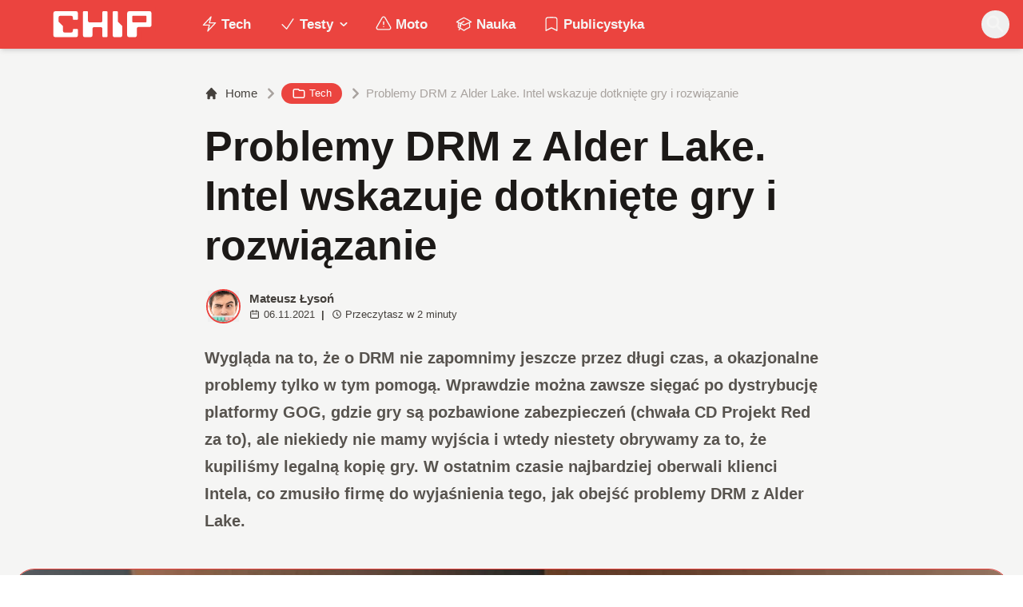

--- FILE ---
content_type: text/html; charset=utf-8
request_url: https://www.chip.pl/2021/11/problemy-drm-z-alder-lake-intel
body_size: 16021
content:
<!DOCTYPE html><html prefix="og: http://ogp.me/ns#" lang="pl"><head><meta charSet="utf-8" data-next-head=""/><meta name="viewport" content="width=device-width" data-next-head=""/><title data-next-head="">Problemy DRM z Alder Lake. Intel wskazuje dotknięte gry i rozwiązanie</title><meta name="description" content="Wygląda na to, że o DRM nie zapomnimy jeszcze przez długi czas, a okazjonalne problemy tylko w tym pomogą. Wprawdzie można zawsze sięgać po dystrybucję" data-next-head=""/><meta name="robots" content="follow, index, noarchive, max-snippet:-1, max-video-preview:-1, max-image-preview:large" data-next-head=""/><link rel="canonical" href="https://www.chip.pl/2021/11/problemy-drm-z-alder-lake-intel" data-next-head=""/><meta name="news_keywords" content="sprzęt i akcesoria, tech" data-next-head=""/><link rel="apple-touch-icon" sizes="180x180" href="https://www.chip.pl/favicons/apple-touch-icon.png?v=02" data-next-head=""/><link rel="icon" type="image/png" sizes="32x32" href="https://www.chip.pl/favicons/favicon-32x32.png?v=01" data-next-head=""/><link rel="icon" type="image/png" sizes="16x16" href="https://www.chip.pl/favicons/favicon-16x16.png?v=03" data-next-head=""/><link rel="manifest" href="https://www.chip.pl/site.webmanifest?v=01" data-next-head=""/><link rel="mask-icon" href="https://www.chip.pl/safari-pinned-tab.svg" color="#eb443f" data-next-head=""/><link rel="shortcut icon" href="https://www.chip.pl/favicon.ico?v=03" data-next-head=""/><meta name="msapplication-TileColor" content="#eb443f" data-next-head=""/><meta name="msapplication-config" content="https://www.chip.pl/browserconfig.xml?v=01" data-next-head=""/><meta name="theme-color" content="#eb443f" data-next-head=""/><meta name="facebook-domain-verification" content="amrgs8fmadfe7qogphfjcmdbkp1b6r" data-next-head=""/><meta property="og:locale" content="pl_PL" data-next-head=""/><meta property="og:type" content="article" data-next-head=""/><meta property="og:title" content="Problemy DRM z Alder Lake. Intel wskazuje dotknięte gry i rozwiązanie" data-next-head=""/><meta property="og:description" content="Wygląda na to, że o DRM nie zapomnimy jeszcze przez długi czas, a okazjonalne problemy tylko w tym pomogą. Wprawdzie można zawsze sięgać po dystrybucję" data-next-head=""/><meta property="og:url" content="https://www.chip.pl/2021/11/problemy-drm-z-alder-lake-intel" data-next-head=""/><meta property="og:site_name" content="CHIP - Technologie mamy we krwi!" data-next-head=""/><meta property="article:publisher" content="https://pl-pl.facebook.com/CHIPpl" data-next-head=""/><meta property="article:author" content="https://www.facebook.com/pulawski.s" data-next-head=""/><meta property="article:section" content="Tech" data-next-head=""/><meta property="og:updated_time" content="2021-11-08T03:15:47+01:00" data-next-head=""/><meta property="fb:app_id" content="506901080336351" data-next-head=""/><meta property="og:image" content="https://konto.chip.pl/uploads/2021/10/Podkrecony-Intel-Core-i9-12900K-na-cieklym-azocie-ustanowil-nowe-rekordy-1.jpg" data-next-head=""/><meta property="og:image:secure_url" content="https://konto.chip.pl/uploads/2021/10/Podkrecony-Intel-Core-i9-12900K-na-cieklym-azocie-ustanowil-nowe-rekordy-1.jpg" data-next-head=""/><meta property="og:image:width" content="1600" data-next-head=""/><meta property="og:image:height" content="1118" data-next-head=""/><meta property="og:image:alt" content="Podkręcony Intel Core i9-12900K, Intel Core i9-12900K" data-next-head=""/><meta property="og:image:type" content="image/jpeg" data-next-head=""/><meta property="article:published_time" content="2021-11-06T10:00:00+01:00" data-next-head=""/><meta property="article:modified_time" content="2021-11-08T03:15:47+01:00" data-next-head=""/><meta name="twitter:card" content="summary_large_image" data-next-head=""/><meta name="twitter:title" content="Problemy DRM z Alder Lake. Intel wskazuje dotknięte gry i rozwiązanie" data-next-head=""/><meta name="twitter:description" content="Wygląda na to, że o DRM nie zapomnimy jeszcze przez długi czas, a okazjonalne problemy tylko w tym pomogą. Wprawdzie można zawsze sięgać po dystrybucję" data-next-head=""/><meta name="twitter:site" content="@CHIP_pl" data-next-head=""/><meta name="twitter:creator" content="@CHIP_pl" data-next-head=""/><meta name="twitter:image" content="https://konto.chip.pl/uploads/2021/10/Podkrecony-Intel-Core-i9-12900K-na-cieklym-azocie-ustanowil-nowe-rekordy-1.jpg" data-next-head=""/><meta name="twitter:label1" content="Napisane przez" data-next-head=""/><meta name="twitter:data1" content="Mateusz Łysoń" data-next-head=""/><meta name="twitter:label2" content="Czas czytania" data-next-head=""/><meta name="twitter:data2" content="1 minuta" data-next-head=""/><link data-next-font="" rel="preconnect" href="/" crossorigin="anonymous"/><link rel="preload" href="/_next/static/chunks/4be6c6ead5b72020.css" as="style"/><link rel="preload" href="/_next/static/chunks/b246868e6334c449.css" as="style"/><script type="application/ld+json" data-next-head="">{"@context":"https://schema.org","@graph":[{"@type":"Organization","@id":"https://www.chip.pl/#organization","name":"CHIP","url":"https://www.chip.pl","sameAs":["https://pl-pl.facebook.com/CHIPpl","https://twitter.com/CHIP_pl"],"logo":{"@type":"ImageObject","@id":"https://www.chip.pl/#logo","url":"https://konto.chip.pl/uploads/2021/07/chip_logo_01_stories.png","contentUrl":"https://konto.chip.pl/uploads/2021/07/chip_logo_01_stories.png","caption":"CHIP - Technologie mamy we krwi!","inLanguage":"pl-PL","width":"600","height":"193"},"description":"Najstarszy w Polsce serwis technologiczny pisz\u0105cy o nowych technologiach w tym m.in. komputerach, smartfonach, nauce i motoryzacji od prawie 25 lat. Znajdziecie u nas newsy, artyku\u0142y, testy i rankingi."},{"@type":"WebSite","@id":"https://www.chip.pl/#website","url":"https://www.chip.pl","name":"CHIP - Technologie mamy we krwi!","publisher":{"@id":"https://www.chip.pl/#organization"},"inLanguage":"pl-PL"},{"@type":"ImageObject","@id":"https://konto.chip.pl/uploads/2021/10/Podkrecony-Intel-Core-i9-12900K-na-cieklym-azocie-ustanowil-nowe-rekordy-1.jpg","url":"https://konto.chip.pl/uploads/2021/10/Podkrecony-Intel-Core-i9-12900K-na-cieklym-azocie-ustanowil-nowe-rekordy-1.jpg","width":"1600","height":"1118","caption":"Podkr\u0119cony Intel Core i9-12900K, Intel Core i9-12900K","inLanguage":"pl-PL"},{"@type":"BreadcrumbList","@id":"https://www.chip.pl/2021/11/problemy-drm-z-alder-lake-intel#breadcrumb","itemListElement":[{"@type":"ListItem","position":"1","item":{"@id":"https://chip.pl","name":"Strona g\u0142\u00f3wna"}},{"@type":"ListItem","position":"2","item":{"@id":"https://www.chip.pl/temat/tech","name":"Tech"}},{"@type":"ListItem","position":"3","item":{"@id":"https://www.chip.pl/2021/11/problemy-drm-z-alder-lake-intel","name":"Problemy DRM z Alder Lake. Intel wskazuje dotkni\u0119te gry i rozwi\u0105zanie"}}]},{"@type":"WebPage","@id":"https://www.chip.pl/2021/11/problemy-drm-z-alder-lake-intel#webpage","url":"https://www.chip.pl/2021/11/problemy-drm-z-alder-lake-intel","name":"Problemy DRM z Alder Lake. Intel wskazuje dotkni\u0119te gry i rozwi\u0105zanie","datePublished":"2021-11-06T10:00:00+01:00","dateModified":"2021-11-08T03:15:47+01:00","isPartOf":{"@id":"https://www.chip.pl/#website"},"primaryImageOfPage":{"@id":"https://konto.chip.pl/uploads/2021/10/Podkrecony-Intel-Core-i9-12900K-na-cieklym-azocie-ustanowil-nowe-rekordy-1.jpg"},"inLanguage":"pl-PL","breadcrumb":{"@id":"https://www.chip.pl/2021/11/problemy-drm-z-alder-lake-intel#breadcrumb"}},{"@type":"Person","@id":"https://www.chip.pl/autor/sensor","name":"Mateusz \u0141yso\u0144","description":"Zwi\u0105zany z mediami od 2016 roku. Tw\u00f3rca gier, autor tekst\u00f3w przer\u00f3\u017cnej ma\u015bci, kt\u00f3re mo\u017cna liczy\u0107 w dziesi\u0105tkach tysi\u0119cy oraz ksi\u0105\u017cki Powr\u00f3t do Korzeni. Wiadomo\u015bci kieruj na: mateusz.lyson@chip.pl","url":"https://www.chip.pl/autor/sensor","image":{"@type":"ImageObject","@id":"https://secure.gravatar.com/avatar/c070979740b01e79545afd5baa657b4916a05a61b837220f363d1b55c2cbeca7?s=96&amp;d=mm&amp;r=g","url":"https://secure.gravatar.com/avatar/c070979740b01e79545afd5baa657b4916a05a61b837220f363d1b55c2cbeca7?s=96&amp;d=mm&amp;r=g","caption":"Mateusz \u0141yso\u0144","inLanguage":"pl-PL"},"worksFor":{"@id":"https://www.chip.pl/#organization"}},{"@type":"NewsArticle","headline":"Problemy DRM z Alder Lake. Intel wskazuje dotkni\u0119te gry i rozwi\u0105zanie","keywords":"Problemy DRM z Alder Lake","datePublished":"2021-11-06T10:00:00+01:00","dateModified":"2021-11-08T03:15:47+01:00","articleSection":"Sprz\u0119t i akcesoria, Tech","author":{"@id":"https://www.chip.pl/autor/sensor","name":"Mateusz \u0141yso\u0144"},"publisher":{"@id":"https://www.chip.pl/#organization"},"description":"Wygl\u0105da na to, \u017ce o DRM nie zapomnimy jeszcze przez d\u0142ugi czas, a okazjonalne problemy tylko w tym pomog\u0105. Wprawdzie mo\u017cna zawsze si\u0119ga\u0107 po dystrybucj\u0119","copyrightYear":"2021","copyrightHolder":{"@id":"https://www.chip.pl/#organization"},"name":"Problemy DRM z Alder Lake. Intel wskazuje dotkni\u0119te gry i rozwi\u0105zanie","@id":"https://www.chip.pl/2021/11/problemy-drm-z-alder-lake-intel#richSnippet","isPartOf":{"@id":"https://www.chip.pl/2021/11/problemy-drm-z-alder-lake-intel#webpage"},"image":{"@id":"https://konto.chip.pl/uploads/2021/10/Podkrecony-Intel-Core-i9-12900K-na-cieklym-azocie-ustanowil-nowe-rekordy-1.jpg"},"inLanguage":"pl-PL","mainEntityOfPage":{"@id":"https://www.chip.pl/2021/11/problemy-drm-z-alder-lake-intel#webpage"}}]}</script><link rel="preload" as="image" imageSrcSet="/_next/image?url=https%3A%2F%2Fkonto.chip.pl%2Fwp-content%2Fuploads%2F2024%2F05%2FChip-300x300.jpg&amp;w=640&amp;q=85 1x, /_next/image?url=https%3A%2F%2Fkonto.chip.pl%2Fwp-content%2Fuploads%2F2024%2F05%2FChip-300x300.jpg&amp;w=1080&amp;q=85 2x" data-next-head=""/><link rel="preload" as="image" imageSrcSet="/_next/image?url=https%3A%2F%2Fkonto.chip.pl%2Fwp-content%2Fuploads%2F2021%2F10%2FPodkrecony-Intel-Core-i9-12900K-na-cieklym-azocie-ustanowil-nowe-rekordy-1.jpg&amp;w=1920&amp;q=90 1x" data-next-head=""/><link rel="stylesheet" href="/_next/static/chunks/4be6c6ead5b72020.css" data-n-g=""/><link rel="stylesheet" href="/_next/static/chunks/b246868e6334c449.css" data-n-g=""/><noscript data-n-css=""></noscript><script defer="" src="/_next/static/chunks/269015c33bdded24.js"></script><script defer="" src="/_next/static/chunks/d041cb5ee1887340.js"></script><script defer="" src="/_next/static/chunks/3e747f1026806119.js"></script><script defer="" src="/_next/static/chunks/74c32210d5328c12.js"></script><script defer="" src="/_next/static/chunks/cb4f345be9e85c36.js"></script><script defer="" src="/_next/static/chunks/41864f7254c4da63.js"></script><script defer="" src="/_next/static/chunks/7dad92f298848efa.js"></script><script defer="" src="/_next/static/chunks/25ba237c78fae6a1.js"></script><script src="/_next/static/chunks/c5db8ff409421c9b.js" defer=""></script><script src="/_next/static/chunks/5272015133462b8f.js" defer=""></script><script src="/_next/static/chunks/a67ce9921f627b11.js" defer=""></script><script src="/_next/static/chunks/376dfb66ae2662f4.js" defer=""></script><script src="/_next/static/chunks/turbopack-79ad93d6cca1a9bb.js" defer=""></script><script src="/_next/static/chunks/20b6cb3497fedea6.js" defer=""></script><script src="/_next/static/chunks/85d80ba4f555b6f6.js" defer=""></script><script src="/_next/static/chunks/1fc4a832687a0636.js" defer=""></script><script src="/_next/static/chunks/75a46627314aa86e.js" defer=""></script><script src="/_next/static/chunks/fa949fa387d69a26.js" defer=""></script><script src="/_next/static/chunks/turbopack-d7e4cdb51fe960e7.js" defer=""></script><script src="/_next/static/74SMTRfoSnWmRBvrksIx_/_ssgManifest.js" defer=""></script><script src="/_next/static/74SMTRfoSnWmRBvrksIx_/_buildManifest.js" defer=""></script></head><body class="bg-white dark:bg-neutral-900 main-body selection:bg-chip dark:selection:bg-red-900 selection:text-white"><link rel="preload" as="image" imageSrcSet="/_next/image?url=https%3A%2F%2Fkonto.chip.pl%2Fwp-content%2Fuploads%2F2024%2F05%2FChip-300x300.jpg&amp;w=640&amp;q=85 1x, /_next/image?url=https%3A%2F%2Fkonto.chip.pl%2Fwp-content%2Fuploads%2F2024%2F05%2FChip-300x300.jpg&amp;w=1080&amp;q=85 2x"/><link rel="preload" as="image" imageSrcSet="/_next/image?url=https%3A%2F%2Fkonto.chip.pl%2Fwp-content%2Fuploads%2F2021%2F10%2FPodkrecony-Intel-Core-i9-12900K-na-cieklym-azocie-ustanowil-nowe-rekordy-1.jpg&amp;w=1920&amp;q=90 1x"/><div id="__next"><script>((e,i,s,u,m,a,l,h)=>{let d=document.documentElement,w=["light","dark"];function p(n){(Array.isArray(e)?e:[e]).forEach(y=>{let k=y==="class",S=k&&a?m.map(f=>a[f]||f):m;k?(d.classList.remove(...S),d.classList.add(a&&a[n]?a[n]:n)):d.setAttribute(y,n)}),R(n)}function R(n){h&&w.includes(n)&&(d.style.colorScheme=n)}function c(){return window.matchMedia("(prefers-color-scheme: dark)").matches?"dark":"light"}if(u)p(u);else try{let n=localStorage.getItem(i)||s,y=l&&n==="system"?c():n;p(y)}catch(n){}})("class","theme","system",null,["light","dark"],null,true,false)</script><div class="bg-white text-base dark:bg-neutral-900 text-neutral-900 dark:text-neutral-200"><div class="fc-Header sticky top-0 w-full left-0 right-0 z-40 transition-all"><div class="bg-chip dark:bg-[#110f0e] shadow-md dark:shadow-none"><div class="fc-MainNav1 relative z-10"><div class="container py-2 sm:py-2 relative flex justify-between items-center space-x-4 xl:space-x-8"><div class="flex justify-start flex-grow items-center sm:space-x-10 2xl:space-x-14 overflow-hidden lg:overflow-visible gap-4 xl:gap-0"><a class="md:hidden flex items-center gap-1 px-2 py-1 rounded-full bg-gray-100 dark:bg-gray-800 hover:bg-gray-200 dark:hover:bg-gray-700 transition-colors duration-200 text-xs text-gray-600 dark:text-gray-300" href="/"><svg class="w-3 h-3" fill="currentColor" viewBox="0 0 20 20" xmlns="http://www.w3.org/2000/svg"><path fill-rule="evenodd" d="M12.707 5.293a1 1 0 010 1.414L9.414 10l3.293 3.293a1 1 0 01-1.414 1.414l-4-4a1 1 0 010-1.414l4-4a1 1 0 011.414 0z" clip-rule="evenodd"></path></svg><span>powrót</span></a><a class="ttfc-logo inline-block text-primary-6000 h-7 md:h-10" href="/"><svg xmlns="http://www.w3.org/2000/svg" fill-rule="evenodd" stroke-linejoin="round" stroke-miterlimit="2" clip-rule="evenodd" viewBox="0 0 431 139" height="100%"><g id="CHIP-Logo" fill-rule="nonzero"><path fill="#eb443f" d="M430.651 99.319l-55.783-.023.027 39.226H0V0h430.587l.064 99.319z"></path><path fill="#fff" d="M100.849 51.294h12.705a3.926 3.926 0 003.924-3.84h.018V24.113a7.855 7.855 0 00-7.856-7.856H26.499a7.855 7.855 0 00-7.855 7.856v89.468a7.855 7.855 0 007.855 7.855h83.141a7.854 7.854 0 007.856-7.855l-.014-21.879a3.927 3.927 0 00-3.928-3.928h-12.705a3.928 3.928 0 00-3.929 3.928l.027 4.406a6.547 6.547 0 01-6.546 6.547H63.849a6.547 6.547 0 01-6.546-6.547V76.241L39.449 58.57V41.336a6.546 6.546 0 016.546-6.547h44.406a6.547 6.547 0 016.546 6.547l-.027 6.03a3.929 3.929 0 003.929 3.928M232.507 16.257h-12.766a3.917 3.917 0 00-3.914 3.928v34.997c0 3.615-2.916 6.546-6.531 6.546h-44.718c-3.615 0-6.626-2.931-6.626-6.546V20.185c0-2.169-1.838-3.928-4.007-3.928h-12.766a3.928 3.928 0 00-3.927 3.928l.16 93.396a7.853 7.853 0 007.855 7.855h22.916a7.855 7.855 0 007.857-7.855V87.057l.155-.371c0-3.615 2.932-6.176 6.548-6.176h26.438c3.615 0 6.589 2.932 6.589 6.547l.041-.371-.041 30.822c0 2.17 1.802 3.928 3.971 3.928h12.766a3.927 3.927 0 003.928-3.928V20.185a3.928 3.928 0 00-3.928-3.928M278.366 58.781V20.184a3.928 3.928 0 00-3.929-3.927h-13.105c-2.169 0-4.03 1.758-4.03 3.927v93.396c0 4.34 3.416 7.856 7.752 7.856h23.119a7.854 7.854 0 007.855-7.856V76.543l-17.662-17.762zM393.502 57.473a3.928 3.928 0 01-3.928 3.928h-49.753a3.927 3.927 0 01-3.927-3.928V38.325a3.928 3.928 0 013.927-3.929h49.753a3.93 3.93 0 013.928 3.929v19.148zm12.164-41.216h-82.268a7.856 7.856 0 00-7.855 7.857v89.467a7.853 7.853 0 007.855 7.855h23.229c4.339 0 7.89-3.515 7.89-7.855V86.772c0-3.615 2.965-6.562 6.58-6.562h44.569c4.337 0 7.856-3.533 7.856-7.871V24.113a7.858 7.858 0 00-7.856-7.856"></path></g></svg></a><ul class="fc-Navigation hidden lg:flex flex-nowrap xl:flex-wrap lg:items-center pl-0 lg:space-x-1 relative "><li class="menu-item"><a class="inline-flex items-center text-sm xl:text-base font-semibold text-neutral-100 dark:text-neutral-300 py-2 px-4 xl:px-4 rounded-full hover:text-neutral-900 hover:bg-neutral-100 dark:hover:bg-neutral-800 dark:hover:text-neutral-200" href="/temat/tech"><span class="w-5 h-5 mr-1 -ml-1 dark:text-chip"><svg xmlns="http://www.w3.org/2000/svg" fill="none" viewBox="0 0 24 24" stroke-width="1.5" stroke="currentColor">   <path stroke-linecap="round" stroke-linejoin="round" d="M3.75 13.5l10.5-11.25L12 10.5h8.25L9.75 21.75 12 13.5H3.75z"></path> </svg></span>Tech</a></li><li class="menu-item menu-dropdown relative" data-headlessui-state=""><div aria-expanded="false" data-headlessui-state=""><a class="inline-flex items-center text-sm xl:text-base font-semibold text-neutral-100 dark:text-neutral-300 py-2 px-4 xl:px-4 rounded-full hover:text-neutral-900 hover:bg-neutral-100 dark:hover:bg-neutral-800 dark:hover:text-neutral-200" href="/temat/testy"><span class="w-5 h-5 mr-1 -ml-1 dark:text-chip"><svg xmlns="http://www.w3.org/2000/svg" fill="none" viewBox="0 0 24 24" stroke-width="1.5" stroke="currentColor">   <path stroke-linecap="round" stroke-linejoin="round" d="M4.5 12.75l6 6 9-13.5"></path> </svg></span>Testy<svg class="ml-1 -mr-1 h-4 w-4" fill="currentColor" viewBox="0 0 20 20" xmlns="http://www.w3.org/2000/svg"><path fill-rule="evenodd" d="M5.293 7.293a1 1 0 011.414 0L10 10.586l3.293-3.293a1 1 0 111.414 1.414l-4 4a1 1 0 01-1.414 0l-4-4a1 1 0 010-1.414z" clip-rule="evenodd"></path></svg></a></div></li><span hidden="" style="position:fixed;top:1px;left:1px;width:1px;height:0;padding:0;margin:-1px;overflow:hidden;clip:rect(0, 0, 0, 0);white-space:nowrap;border-width:0;display:none"></span><li class="menu-item"><a class="inline-flex items-center text-sm xl:text-base font-semibold text-neutral-100 dark:text-neutral-300 py-2 px-4 xl:px-4 rounded-full hover:text-neutral-900 hover:bg-neutral-100 dark:hover:bg-neutral-800 dark:hover:text-neutral-200" href="/temat/moto"><span class="w-5 h-5 mr-1 -ml-1 dark:text-chip"><svg xmlns="http://www.w3.org/2000/svg" fill="none" viewBox="0 0 24 24" stroke-width="1.5" stroke="currentColor">   <path stroke-linecap="round" stroke-linejoin="round" d="M12 9v3.75m-9.303 3.376c-.866 1.5.217 3.374 1.948 3.374h14.71c1.73 0 2.813-1.874 1.948-3.374L13.949 3.378c-.866-1.5-3.032-1.5-3.898 0L2.697 16.126zM12 15.75h.007v.008H12v-.008z"></path> </svg></span>Moto</a></li><li class="menu-item"><a class="inline-flex items-center text-sm xl:text-base font-semibold text-neutral-100 dark:text-neutral-300 py-2 px-4 xl:px-4 rounded-full hover:text-neutral-900 hover:bg-neutral-100 dark:hover:bg-neutral-800 dark:hover:text-neutral-200" href="/temat/nauka"><span class="w-5 h-5 mr-1 -ml-1 dark:text-chip"><svg xmlns="http://www.w3.org/2000/svg" fill="none" viewBox="0 0 24 24" stroke-width="1.5" stroke="currentColor">   <path stroke-linecap="round" stroke-linejoin="round" d="M4.26 10.147a60.436 60.436 0 00-.491 6.347A48.627 48.627 0 0112 20.904a48.627 48.627 0 018.232-4.41 60.46 60.46 0 00-.491-6.347m-15.482 0a50.57 50.57 0 00-2.658-.813A59.905 59.905 0 0112 3.493a59.902 59.902 0 0110.399 5.84c-.896.248-1.783.52-2.658.814m-15.482 0A50.697 50.697 0 0112 13.489a50.702 50.702 0 017.74-3.342M6.75 15a.75.75 0 100-1.5.75.75 0 000 1.5zm0 0v-3.675A55.378 55.378 0 0112 8.443m-7.007 11.55A5.981 5.981 0 006.75 15.75v-1.5"></path> </svg></span>Nauka</a></li><li class="menu-item"><a class="inline-flex items-center text-sm xl:text-base font-semibold text-neutral-100 dark:text-neutral-300 py-2 px-4 xl:px-4 rounded-full hover:text-neutral-900 hover:bg-neutral-100 dark:hover:bg-neutral-800 dark:hover:text-neutral-200" href="/temat/publicystyka"><span class="w-5 h-5 mr-1 -ml-1 dark:text-chip"><svg xmlns="http://www.w3.org/2000/svg" fill="none" viewBox="0 0 24 24" stroke-width="1.5" stroke="currentColor">   <path stroke-linecap="round" stroke-linejoin="round" d="M17.593 3.322c1.1.128 1.907 1.077 1.907 2.185V21L12 17.25 4.5 21V5.507c0-1.108.806-2.057 1.907-2.185a48.507 48.507 0 0111.186 0z"></path> </svg></span>Publicystyka</a></li></ul></div><div class="flex-shrink-0 flex items-center justify-end text-neutral-700 dark:text-neutral-100 space-x-1 !ml-3"><div class="items-center flex space-x-2"><div class="items-center hidden xs:hidden sm:hidden xl:flex space-x-1 !ml-9"></div><div class="" data-headlessui-state=""><button class="text-2xl md:text-[28px] w-8 h-8 rounded-full text-neutral-100 hover:text-neutral-700 dark:text-neutral-300 hover:bg-neutral-100 dark:hover:bg-neutral-800 focus:outline-none flex items-center justify-center" type="button" aria-expanded="false" data-headlessui-state=""><svg class="w-6 h-6 focus:outline-none" fill="currentColor" viewBox="0 0 20 20" xmlns="http://www.w3.org/2000/svg"><path fill-rule="evenodd" d="M8 4a4 4 0 100 8 4 4 0 000-8zM2 8a6 6 0 1110.89 3.476l4.817 4.817a1 1 0 01-1.414 1.414l-4.816-4.816A6 6 0 012 8z" clip-rule="evenodd"></path></svg></button></div><span hidden="" style="position:fixed;top:1px;left:1px;width:1px;height:0;padding:0;margin:-1px;overflow:hidden;clip:rect(0, 0, 0, 0);white-space:nowrap;border-width:0;display:none"></span></div><div class="flex items-center xl:hidden"><button class="p-1 rounded-full text-neutral-100 dark:text-neutral-300 hover:text-neutral-800 hover:bg-neutral-100 dark:hover:bg-neutral-800 focus:outline-none flex items-center justify-center"><svg xmlns="http://www.w3.org/2000/svg" class="h-7 w-7" viewBox="0 0 20 20" fill="currentColor"><path fill-rule="evenodd" d="M3 5a1 1 0 011-1h12a1 1 0 110 2H4a1 1 0 01-1-1zM3 10a1 1 0 011-1h12a1 1 0 110 2H4a1 1 0 01-1-1zM3 15a1 1 0 011-1h12a1 1 0 110 2H4a1 1 0 01-1-1z" clip-rule="evenodd"></path></svg></button><span hidden="" style="position:fixed;top:1px;left:1px;width:1px;height:0;padding:0;margin:-1px;overflow:hidden;clip:rect(0, 0, 0, 0);white-space:nowrap;border-width:0;display:none"></span></div></div></div></div></div></div><main class="overflow-hidden"><article class="fc-PageSingle PageSingle-1 pb-3" data-fc-id="PageSingle"><div class="bg-neutral-100 dark:bg-[#110f0e] relative pb-8 "><a href="https://www.chip.pl/2021/11/problemy-drm-z-alder-lake-intel" class="absolute bottom-0 inset-x-0 bg-white dark:bg-neutral-900 h-[200px] md:h-[300px] xl:h-[300px] border-t border-chip/50  "></a><div class="container pt-6 lg:pt-10 z-10 relative"><header class="mx-auto max-w-screen-md mb-8 sm:mb-10"><div class="fc-SingleHeader "><div class="space-y-5"><nav class="flex" aria-label="Breadcrumb"><ol class="inline-flex items-center space-x-1 "><li class="inline-flex items-center"><a class="inline-flex items-center text-sm font-medium text-neutral-700 hover:text-neutral-900 dark:text-neutral-400 dark:hover:text-white" href="/"><svg class="mr-2 w-4 h-4" fill="currentColor" viewBox="0 0 20 20" xmlns="http://www.w3.org/2000/svg"><path d="M10.707 2.293a1 1 0 00-1.414 0l-7 7a1 1 0 001.414 1.414L4 10.414V17a1 1 0 001 1h2a1 1 0 001-1v-2a1 1 0 011-1h2a1 1 0 011 1v2a1 1 0 001 1h2a1 1 0 001-1v-6.586l.293.293a1 1 0 001.414-1.414l-7-7z"></path></svg>Home</a></li><li><div class="flex items-center"><svg class="w-6 h-6 text-neutral-400" fill="currentColor" viewBox="0 0 20 20" xmlns="http://www.w3.org/2000/svg"><path d="M7.293 14.707a1 1 0 010-1.414L10.586 10 7.293 6.707a1 1 0 011.414-1.414l4 4a1 1 0 010 1.414l-4 4a1 1 0 01-1.414 0z"></path></svg><div class="fc-CategoryBadgeList flex flex-wrap gap-1 flex flex-nowrap" data-fc-id="CategoryBadgeList"><a class="transition-colors hover:text-white duration-300 fc-Badge relative inline-flex px-2.5 py-1 rounded-full font-medium text-xs !px-3 whitespace-nowrap text-white bg-chip dark:bg-neutral-300 dark:text-black hover:bg-red-700" href="/temat/tech"><svg class="w-4 h-4 mr-1 " fill="none" stroke="currentColor" viewBox="0 0 24 24" xmlns="http://www.w3.org/2000/svg"><path stroke-linecap="round" stroke-linejoin="round" stroke-width="2" d="M3 7v10a2 2 0 002 2h14a2 2 0 002-2V9a2 2 0 00-2-2h-6l-2-2H5a2 2 0 00-2 2z"></path></svg>Tech</a></div></div></li><li aria-current="page"><div class="items-center hidden sm:flex"><span><svg class="w-6 h-6 text-neutral-400" fill="currentColor" viewBox="0 0 20 20" xmlns="http://www.w3.org/2000/svg"><path d="M7.293 14.707a1 1 0 010-1.414L10.586 10 7.293 6.707a1 1 0 011.414-1.414l4 4a1 1 0 010 1.414l-4 4a1 1 0 01-1.414 0z"></path></svg></span><span class="text-sm font-medium text-neutral-400 dark:text-neutral-500 line-clamp-1">Problemy DRM z Alder Lake. Intel wskazuje dotknięte gry i rozwiązanie</span></div></li></ol></nav><h1 class=" text-neutral-900 font-semibold text-3xl md:text-4xl md:!leading-[120%] lg:text-5xl dark:text-neutral-100 max-w-4xl entry-title title" title="Problemy DRM z Alder Lake. Intel wskazuje dotknięte gry i rozwiązanie">Problemy DRM z Alder Lake. Intel wskazuje dotknięte gry i rozwiązanie</h1><div class="flex sm:flex-row justify-between sm:items-end space-y-5 sm:space-y-0 sm:space-x-5 flex-wrap line-clamp-1"><div class="fc-PostMeta2 flex items-center flex-wrap text-neutral-700 text-left dark:text-neutral-200 text-sm leading-none flex-shrink-0" data-fc-id="PostMeta2"><div class="p-1" data-headlessui-state=""><button class="focus:outline-none" type="button" aria-expanded="false" data-headlessui-state=""><div class="flex -space-x-4"><div class="wil-avatar relative flex-shrink-0 inline-flex items-center justify-center overflow-hidden text-neutral-100 uppercase font-semibold shadow-inner rounded-full shadow-inner h-9 w-9 sm:h-9 sm:w-9 text-lg ring-2 ring-chip dark:ring-white hover:z-30 transition-all duration-200"><img alt="Mateusz Łysoń" width="400" height="200" decoding="async" data-nimg="1" class="relative inset-0 w-full h-full object-cover z-10 transition duration-700 ease-in-out blur-none" style="color:transparent" srcSet="/_next/image?url=https%3A%2F%2Fkonto.chip.pl%2Fwp-content%2Fuploads%2F2024%2F05%2FChip-300x300.jpg&amp;w=640&amp;q=85 1x, /_next/image?url=https%3A%2F%2Fkonto.chip.pl%2Fwp-content%2Fuploads%2F2024%2F05%2FChip-300x300.jpg&amp;w=1080&amp;q=85 2x" src="/_next/image?url=https%3A%2F%2Fkonto.chip.pl%2Fwp-content%2Fuploads%2F2024%2F05%2FChip-300x300.jpg&amp;w=1080&amp;q=85"/><span class="wil-avatar__name absolute">M</span></div></div></button></div><span hidden="" style="position:fixed;top:1px;left:1px;width:1px;height:0;padding:0;margin:-1px;overflow:hidden;clip:rect(0, 0, 0, 0);white-space:nowrap;border-width:0;display:none"></span><div class="ml-2"><div class="flex items-center"><a class="block font-semibold" href="/autor/sensor">Mateusz Łysoń</a></div><div class="text-xs mt-1 flex items-center"><span class="text-neutral-700 dark:text-neutral-300 inline-flex items-center"><svg class="w-3 h-3 mr-1 relative " fill="none" stroke="currentColor" viewBox="0 0 24 24" xmlns="http://www.w3.org/2000/svg"><path stroke-linecap="round" stroke-linejoin="round" stroke-width="2" d="M8 7V3m8 4V3m-9 8h10M5 21h14a2 2 0 002-2V7a2 2 0 00-2-2H5a2 2 0 00-2 2v12a2 2 0 002 2z"></path></svg>06.11.2021</span><span class="mx-2 font-semibold">|</span><span class="text-neutral-700 dark:text-neutral-300 inline-flex items-center"><svg class="w-3 h-3 mr-1" fill="none" stroke="currentColor" viewBox="0 0 24 24" xmlns="http://www.w3.org/2000/svg"><path stroke-linecap="round" stroke-linejoin="round" stroke-width="2" d="M12 8v4l3 3m6-3a9 9 0 11-18 0 9 9 0 0118 0z"></path></svg>Przeczytasz w <!-- -->2<!-- --> <!-- -->minuty</span></div></div></div></div><span class="block text-neutral-6000 font-semibold prose-md !max-w-screen-md lg:prose-lg dark:prose-dark prose-li:my-0">Wygląda na to, że o DRM nie zapomnimy jeszcze przez długi czas, a okazjonalne problemy tylko w tym pomogą. Wprawdzie można zawsze sięgać po dystrybucję platformy GOG, gdzie gry są pozbawione zabezpieczeń (chwała CD Projekt Red za to), ale niekiedy nie mamy wyjścia i wtedy niestety obrywamy za to, że kupiliśmy legalną kopię gry. W ostatnim czasie najbardziej oberwali klienci Intela, co zmusiło firmę do wyjaśnienia tego, <a href="https://www.intel.com/content/www/us/en/support/articles/000088259/processors/intel-core-processors.html"><strong>jak obejść problemy DRM z Alder Lake</strong></a>.</span></div></div></header><figure class="relative aspect-w-16 aspect-h-9 sm:aspect-h-9 lg:aspect-h-8 xl:aspect-h-8 overflow-hidden  rounded-3xl shadow-lg border border-chip dark:border-chip/50 bg-neutral-300 dark:bg-black"><img alt="Podkręcony Intel Core i9-12900K, Intel Core i9-12900K" width="1600" height="1118" decoding="async" data-nimg="1" class="object-cover w-full h-full transition duration-700 ease-in-out blur-none" style="color:transparent" srcSet="/_next/image?url=https%3A%2F%2Fkonto.chip.pl%2Fwp-content%2Fuploads%2F2021%2F10%2FPodkrecony-Intel-Core-i9-12900K-na-cieklym-azocie-ustanowil-nowe-rekordy-1.jpg&amp;w=1920&amp;q=90 1x" src="/_next/image?url=https%3A%2F%2Fkonto.chip.pl%2Fwp-content%2Fuploads%2F2021%2F10%2FPodkrecony-Intel-Core-i9-12900K-na-cieklym-azocie-ustanowil-nowe-rekordy-1.jpg&amp;w=1920&amp;q=90"/></figure><figcaption class="text-right pt-2 text-sm text-gray-500 dark:text-gray-400 px-2 line-clamp-3">Podkręcony Intel Core i9-12900K, Intel Core i9-12900K</figcaption></div></div><div class="fc-SingleContent space-y-8 container"><div id="single-entry-content" class="prose prose-md lg:prose-lg dark:prose-dark lg:prose-li:my-1 prose-li:marker:text-primary-500 sm:prose-li:marker:text-primary-500 prose-figcaption:!text-sm prose-figcaption:text-right prose-figcaption:px-2 prose-figcaption:!mt-2 prose-figcaption:line-clamp-3 !max-w-screen-md mx-auto">
<!-- -->



<!-- -->



<h2 class="has-text-align-center fc-block-heading">Wygląda na to, że Intel ma kolejny orzech do zgryzienia. Tym razem wszystko rozbija się o problemy DRM z Alder Lake</h2>



<p>Na temat procesorów Core 12. generacji można rozpisywać się długo, ale nie będziemy się tutaj powtarzać, bo zrobiliśmy to już wcześniej, dlatego odsyłam Was do:</p><div class=" min-h-[370px] mb-[20px] cbad"><ins class="staticpubads89354" data-sizes-desktop="video" data-sizes-mobile="video" data-slot="1"></ins></div>



<ul class="fc-block-list"><li><a href="https://www.chip.pl/2021/11/analizujemy-chipset-intel-z690/">Analizujemy chipset Intel Z690. Co mają do zaoferowania nowe płyty główne Intela?</a></li><li><a href="https://www.chip.pl/2021/11/chlodzenia-lga1700/">Chłodzenia LGA1700. Wszystko, co musicie wiedzieć o coolerach dla procesorów Alder Lake-S</a></li><li><a href="https://www.chip.pl/2021/08/kompendium-wiedzy-intel-alder-lake/">Kompendium wiedzy Intel Alder Lake. Opis rdzeni oraz architektury Golden Cove i Gracemont</a></li><li><a href="https://www.chip.pl/2021/11/intel-core-i9-12900k-test-recenzja-opinia/">Test procesora Intel Core i9-12900K</a></li><li><a href="https://www.chip.pl/2021/11/intel-core-i5-12600k-test-recenzja-opinia/">Test procesora Intel Core i5-12600K</a></li></ul>



<p><strong><strong>Czytaj też:</strong></strong> <a href="https://www.chip.pl/2021/11/chlodzenia-lga1700/">Chłodzenia LGA1700. Wszystko, co musicie wiedzieć o coolerach dla procesorów Alder Lake-S</a></p>



<p>Nie trzeba być jednak specjalistą w kwestii dzisiejszego problemu z DRM, bo ten sprowadza się do najważniejszego elementu procesorów Alder Lake-S, czyli dwóch rodzajów rdzeni w jednym pakiecie. Okazało się, że część z DRM (na czele z Denuvo) nieprawidłowo rozpoznaje energooszczędne rdzenie Core 12. generacji (Efficiency-Cores) w systemach Windows 11 i Windows 10, co sprawia, że “wzbogacona” tym oprogramowaniem gra może nie tylko działać wolniej, ale też zaliczać niespodziewane awarie podczas zabawy lub nawet jeszcze na starcie.</p><div class=" min-h-[370px] mb-[20px] cbad"><ins class="staticpubads89354 min-h-[370px] mb-[20px]" data-sizes-desktop="728x90,750x100,750x200,750x300" data-sizes-mobile="300x250,336x280,360x300" data-slot="2"></ins></div>



<p><strong><strong>Czytaj też:</strong></strong> <a href="https://www.chip.pl/2021/11/kilkadziesiat-kart-graficznych-arc-alchemist-intela/">Intel zasugerował kilkadziesiąt kart graficznych Arc Alchemist nowymi identyfikatorami</a></p>



<p>Część graczy nie może więc bawić się w kilka swoich ulubionych tytułów, bo tych dotkniętych problemem jest sporo i w dniu pisania tego tekstu (zależnie od wersji systemu) obejmuje:</p>



<figure class="fc-block-gallery columns-2 is-cropped fc-block-gallery-1 is-layout-flex fc-block-gallery-is-layout-flex"><ul class="blocks-gallery-grid"><li class="blocks-gallery-item"><figure><a class="cursor-pointer"><img src="https://konto.chip.pl/uploads/2021/11/Screenshot_2.jpg" alt="" width="410" height="519" loading="lazy"/></a><figcaption class="blocks-gallery-item__caption">Windows 11</figcaption></figure></li><li class="blocks-gallery-item"><figure><a class="cursor-pointer"><img src="https://konto.chip.pl/uploads/2021/11/Screenshot_1-3.jpg" alt="" width="562" height="653" loading="lazy"/></a><figcaption class="blocks-gallery-item__caption">Windows 10</figcaption></figure></li></ul></figure>



<p>Ponoć jeszcze w listopadzie doczekamy się aktualizacji 11 gier, które pozbędą się problemu, ale firma już teraz realizuje prace z deweloperami, aby wyeliminować go całkowicie ze wszystkich tytułów. Na całe szczęście sytuację można złagodzić, wykonując konkretną sekwencję działań, która sprawia, że E-Cores przechodzą w stan “rezerwowy”, dzięki czemu przestają sprawiać problemy.</p><div class=" min-h-[370px] mb-[20px] cbad"><ins class="staticpubads89354 min-h-[370px] mb-[20px]" data-sizes-desktop="728x90,750x100,750x200,750x300" data-sizes-mobile="300x250,336x280,360x300" data-slot="3"></ins></div>



<p><strong><strong>Czytaj też:</strong></strong> <a href="https://www.chip.pl/2021/11/crighton-cr700w-motocykl-silnik-wanka/">Crighton CR700W, czyli jak z mniej niż litra pojemności wycisnąć ponad 200 koni</a></p><div class=" min-h-[370px] mb-[20px] cbad"><ins class="staticpubads89354 min-h-[370px] mb-[20px]" data-sizes-desktop="728x90,750x100,750x200,750x300" data-sizes-mobile="300x250,336x280,360x300" data-slot="4"></ins></div>



<p>W tym celu musicie:</p>



<ul class="fc-block-list"><li>Wejść do BIOSu </li><li>Aktywować Legacy Game Compatibility Mode</li><li>Aktywować klawisz Scroll Lock</li><li>Uruchomić grę</li><li>Dezaktywować klawisz Scroll Lock po przejściu do menu głównego</li></ul>
</div><div class="flex max-w-screen-md mx-auto items-center space-y-5 sm:space-y-0 sm:space-x-5 relative"><div class="flex items-center w-full"><div class="fc-SocialsShare flex gap-[10px] flex-wrap w-full" data-fc-id="SocialsShare"><a target="_blank" class="fc-Button relative h-auto inline-flex items-center justify-center transition-colors  rounded-full text-sm sm:text-base font-medium px-4 py-2 sm:px-6  ttfc-ButtonPrimary disabled:bg-opacity-70 bg-primary-6000 hover:bg-primary-700 text-neutral-50 uppercase grow w-full sm:w-auto flex justify-between flex-row-reverse focus:ring-0 dark:bg-neutral-800 dark:hover:bg-neutral-700 dark:text-neutral-400 focus:outline-none focus:ring-2 focus:ring-offset-2 focus:ring-primary-6000 dark:focus:ring-offset-0 " href="https://www.facebook.com/sharer/sharer.php?u=https%3A%2F%2Fwww.chip.pl%2F2021%2F11%2Fproblemy-drm-z-alder-lake-intel"><svg fill="currentColor" class="w-5 h-5 text-base" xmlns="http://www.w3.org/2000/svg" viewBox="0 0 32 32"><path d="M 19.253906 2 C 15.311906 2 13 4.0821719 13 8.8261719 L 13 13 L 8 13 L 8 18 L 13 18 L 13 30 L 18 30 L 18 18 L 22 18 L 23 13 L 18 13 L 18 9.671875 C 18 7.884875 18.582766 7 20.259766 7 L 23 7 L 23 2.2050781 C 22.526 2.1410781 21.144906 2 19.253906 2 z"></path></svg>Udostępnij</a><a target="_blank" class="fc-Button relative h-auto inline-flex items-center justify-center transition-colors  rounded-full text-sm sm:text-base font-medium px-4 py-2 sm:px-6  ttfc-ButtonPrimary disabled:bg-opacity-70 bg-primary-6000 hover:bg-primary-700 uppercase text-neutral-50 grow sm:max-w-[200px] flex justify-between flex-row-reverse focus:ring-0 dark:bg-neutral-800 dark:hover:bg-neutral-700 dark:text-neutral-400 focus:outline-none focus:ring-2 focus:ring-offset-2 focus:ring-primary-6000 dark:focus:ring-offset-0 " href="https://twitter.com/share?url=https%3A%2F%2Fwww.chip.pl%2F2021%2F11%2Fproblemy-drm-z-alder-lake-intel"><svg fill="currentColor" class="w-5 h-5 text-base" xmlns="http://www.w3.org/2000/svg" viewBox="0 0 32 32"><path d="M 28 8.558594 C 27.117188 8.949219 26.167969 9.214844 25.171875 9.332031 C 26.1875 8.722656 26.96875 7.757813 27.335938 6.609375 C 26.386719 7.171875 25.332031 7.582031 24.210938 7.804688 C 23.3125 6.847656 22.03125 6.246094 20.617188 6.246094 C 17.898438 6.246094 15.691406 8.453125 15.691406 11.171875 C 15.691406 11.558594 15.734375 11.933594 15.820313 12.292969 C 11.726563 12.089844 8.097656 10.128906 5.671875 7.148438 C 5.246094 7.875 5.003906 8.722656 5.003906 9.625 C 5.003906 11.332031 5.871094 12.839844 7.195313 13.722656 C 6.386719 13.695313 5.628906 13.476563 4.964844 13.105469 C 4.964844 13.128906 4.964844 13.148438 4.964844 13.167969 C 4.964844 15.554688 6.660156 17.546875 8.914063 17.996094 C 8.5 18.109375 8.066406 18.171875 7.617188 18.171875 C 7.300781 18.171875 6.988281 18.140625 6.691406 18.082031 C 7.316406 20.039063 9.136719 21.460938 11.289063 21.503906 C 9.605469 22.824219 7.480469 23.609375 5.175781 23.609375 C 4.777344 23.609375 4.386719 23.585938 4 23.539063 C 6.179688 24.9375 8.765625 25.753906 11.546875 25.753906 C 20.605469 25.753906 25.558594 18.25 25.558594 11.742188 C 25.558594 11.53125 25.550781 11.316406 25.542969 11.105469 C 26.503906 10.410156 27.339844 9.542969 28 8.558594 Z"></path></svg>Twitter</a><button class="fc-Button relative h-auto inline-flex items-center justify-center transition-colors  rounded-full text-sm sm:text-base font-medium px-4 py-2 sm:px-6  ttfc-ButtonPrimary disabled:bg-opacity-70 bg-primary-6000 hover:bg-primary-700 text-neutral-500 !bg-neutral-100 hover:!bg-neutral-200 dark:!bg-neutral-800 dark:hover:bg-neutral-700 dark:!text-neutral-400 grow max-w-[130px] focus:ring-0 focus:outline-none focus:ring-2 focus:ring-offset-2 focus:ring-primary-6000 dark:focus:ring-offset-0"><svg fill="currentColor" class="w-5 h-5 text-base mr-2 -ml-1" xmlns="http://www.w3.org/2000/svg" viewBox="0 0 32 32"><path d="M 4 4 L 4 24 L 11 24 L 11 22 L 6 22 L 6 6 L 18 6 L 18 7 L 20 7 L 20 4 Z M 12 8 L 12 28 L 28 28 L 28 8 Z M 14 10 L 26 10 L 26 26 L 14 26 Z"></path></svg>Kopiuj</button></div></div></div><div class="max-w-screen-md mx-auto my-8 px-4"><div class="bg-neutral-50 dark:bg-neutral-900 rounded-lg p-4 border border-neutral-200 dark:border-neutral-800"><div class="mb-3"><div class="h-6 bg-neutral-200 dark:bg-neutral-800 rounded w-32 animate-pulse"></div></div><div class="space-y-3"><div class="flex items-start space-x-3 pb-3 border-b border-neutral-200 dark:border-neutral-800 last:border-b-0 last:pb-0"><div class="flex-shrink-0 w-16 h-16 bg-neutral-200 dark:bg-neutral-800 rounded animate-pulse"></div><div class="flex-grow min-w-0 space-y-2"><div class="h-4 bg-neutral-200 dark:bg-neutral-800 rounded w-full animate-pulse"></div><div class="h-4 bg-neutral-200 dark:bg-neutral-800 rounded w-3/4 animate-pulse"></div><div class="h-3 bg-neutral-200 dark:bg-neutral-800 rounded w-16 animate-pulse"></div></div></div><div class="flex items-start space-x-3 pb-3 border-b border-neutral-200 dark:border-neutral-800 last:border-b-0 last:pb-0"><div class="flex-shrink-0 w-16 h-16 bg-neutral-200 dark:bg-neutral-800 rounded animate-pulse"></div><div class="flex-grow min-w-0 space-y-2"><div class="h-4 bg-neutral-200 dark:bg-neutral-800 rounded w-full animate-pulse"></div><div class="h-4 bg-neutral-200 dark:bg-neutral-800 rounded w-3/4 animate-pulse"></div><div class="h-3 bg-neutral-200 dark:bg-neutral-800 rounded w-16 animate-pulse"></div></div></div><div class="flex items-start space-x-3 pb-3 border-b border-neutral-200 dark:border-neutral-800 last:border-b-0 last:pb-0"><div class="flex-shrink-0 w-16 h-16 bg-neutral-200 dark:bg-neutral-800 rounded animate-pulse"></div><div class="flex-grow min-w-0 space-y-2"><div class="h-4 bg-neutral-200 dark:bg-neutral-800 rounded w-full animate-pulse"></div><div class="h-4 bg-neutral-200 dark:bg-neutral-800 rounded w-3/4 animate-pulse"></div><div class="h-3 bg-neutral-200 dark:bg-neutral-800 rounded w-16 animate-pulse"></div></div></div></div><div class="mt-4 pt-3 border-t border-neutral-200 dark:border-neutral-800"><div class="h-4 bg-neutral-200 dark:bg-neutral-800 rounded w-64 animate-pulse"></div></div></div></div></div></article><hr class="my-5 border-0"/><div class="text-center max-w-2xl mx-auto space-y-7 pb-10 mt-16"><button class="fc-Button relative h-auto inline-flex items-center justify-center transition-colors  rounded-full text-sm sm:text-base font-medium px-4 py-3 sm:px-6  ttfc-ButtonPrimary disabled:bg-opacity-70 bg-primary-6000 hover:bg-primary-700 text-neutral-50 focus:outline-none focus:ring-2 focus:ring-offset-2 focus:ring-primary-6000 dark:focus:ring-offset-0">Załaduj więcej</button></div></main><footer class="fc-Footer py-8 border-t border-neutral-200 dark:border-neutral-900 bg-neutral-100 dark:bg-[#110f0e] w-full"><div class="container md:flex md:justify-between"><div class="mb-6 md:mb-0 max-w-md"><a class="ttfc-logo inline-block text-primary-6000 h-10 mb-6" href="/"><svg xmlns="http://www.w3.org/2000/svg" fill-rule="evenodd" stroke-linejoin="round" stroke-miterlimit="2" clip-rule="evenodd" viewBox="0 0 431 139" height="100%"><g id="CHIP-Logo" fill-rule="nonzero"><path fill="#eb443f" d="M430.651 99.319l-55.783-.023.027 39.226H0V0h430.587l.064 99.319z"></path><path fill="#fff" d="M100.849 51.294h12.705a3.926 3.926 0 003.924-3.84h.018V24.113a7.855 7.855 0 00-7.856-7.856H26.499a7.855 7.855 0 00-7.855 7.856v89.468a7.855 7.855 0 007.855 7.855h83.141a7.854 7.854 0 007.856-7.855l-.014-21.879a3.927 3.927 0 00-3.928-3.928h-12.705a3.928 3.928 0 00-3.929 3.928l.027 4.406a6.547 6.547 0 01-6.546 6.547H63.849a6.547 6.547 0 01-6.546-6.547V76.241L39.449 58.57V41.336a6.546 6.546 0 016.546-6.547h44.406a6.547 6.547 0 016.546 6.547l-.027 6.03a3.929 3.929 0 003.929 3.928M232.507 16.257h-12.766a3.917 3.917 0 00-3.914 3.928v34.997c0 3.615-2.916 6.546-6.531 6.546h-44.718c-3.615 0-6.626-2.931-6.626-6.546V20.185c0-2.169-1.838-3.928-4.007-3.928h-12.766a3.928 3.928 0 00-3.927 3.928l.16 93.396a7.853 7.853 0 007.855 7.855h22.916a7.855 7.855 0 007.857-7.855V87.057l.155-.371c0-3.615 2.932-6.176 6.548-6.176h26.438c3.615 0 6.589 2.932 6.589 6.547l.041-.371-.041 30.822c0 2.17 1.802 3.928 3.971 3.928h12.766a3.927 3.927 0 003.928-3.928V20.185a3.928 3.928 0 00-3.928-3.928M278.366 58.781V20.184a3.928 3.928 0 00-3.929-3.927h-13.105c-2.169 0-4.03 1.758-4.03 3.927v93.396c0 4.34 3.416 7.856 7.752 7.856h23.119a7.854 7.854 0 007.855-7.856V76.543l-17.662-17.762zM393.502 57.473a3.928 3.928 0 01-3.928 3.928h-49.753a3.927 3.927 0 01-3.927-3.928V38.325a3.928 3.928 0 013.927-3.929h49.753a3.93 3.93 0 013.928 3.929v19.148zm12.164-41.216h-82.268a7.856 7.856 0 00-7.855 7.857v89.467a7.853 7.853 0 007.855 7.855h23.229c4.339 0 7.89-3.515 7.89-7.855V86.772c0-3.615 2.965-6.562 6.58-6.562h44.569c4.337 0 7.856-3.533 7.856-7.871V24.113a7.858 7.858 0 00-7.856-7.856"></path></g></svg></a><p class="text-neutral-700 dark:text-neutral-300 max-w-[500px]">Portal technologiczny z ponad <!-- -->29<!-- -->-letnią historią, piszący o nauce i technice, smartfonach, motoryzacji, fotografii.<!-- --> <strong>Technologie mamy we krwi!</strong></p></div><div class="grid grid-cols-2 gap-8 sm:gap-6 sm:grid-cols-3"><div><h2 class="mb-4 text-sm font-semibold text-gray-900 uppercase dark:text-white">Na skróty</h2><ul class="space-y-3"><li class="text-neutral-700 hover:text-black dark:text-neutral-300 dark:hover:text-white"><a href="/temat/tech">Technologie</a></li><li class="text-neutral-700 hover:text-black dark:text-neutral-300 dark:hover:text-white"><a href="/temat/testy">Testy</a></li><li class="text-neutral-700 hover:text-black dark:text-neutral-300 dark:hover:text-white"><a href="/temat/moto">Motoryzacja</a></li></ul></div><div><h2 class="mb-4 text-sm font-semibold text-gray-900 uppercase dark:text-white">Na skróty</h2><ul class="space-y-3"><li class="text-neutral-700 hover:text-black dark:text-neutral-300 dark:hover:text-white"><a href="/temat/nauka">Nauka</a></li><li class="text-neutral-700 hover:text-black dark:text-neutral-300 dark:hover:text-white"><a href="/temat/publicystyka">Publicystyka</a></li></ul></div><div><h2 class="mb-4 text-sm font-semibold text-gray-900 uppercase dark:text-white">Informacje</h2><ul class="space-y-3"><li class="text-neutral-700 hover:text-black dark:text-neutral-300 dark:hover:text-white"><a href="/nasza-redakcja">Nasza redakcja</a></li><li class="text-neutral-700 hover:text-black dark:text-neutral-300 dark:hover:text-white"><a href="/kontakt">Kontakt</a></li><li class="text-neutral-700 hover:text-black dark:text-neutral-300 dark:hover:text-white"><a href="/prywatnosc">Polityka prywatności</a></li></ul></div></div></div><hr class="my-6 sm:mx-auto lg:my-8 border-neutral-200 dark:border-neutral-900"/><div class="container sm:flex sm:items-center sm:justify-between"><span class="text-sm text-neutral-700 dark:text-neutral-300 space-y-2 xl:space-x-2">© <!-- -->2026<a class="ml-1" href="/">CHIP.pl</a>. Wszelkie prawa zastrzeżone.<a class="text-[#85bcee] block xl:inline text-left" href="https://theprotocol.it/" rel="dofollow">theprotocol.it</a></span><div class="flex mt-4 space-x-6 sm:justify-center sm:mt-0"><div class="fc-SocialsList1 flex flex-wrap items-center justify-center space-x-6" data-fc-id="SocialsList1"><a href="https://facebook.com/CHIPpl" class="flex items-center text-2xl text-neutral-700 hover:text-black dark:text-neutral-300 dark:hover:text-white leading-none space-x-2 group"><svg fill="currentColor" class="w-5 h-5 text-base" xmlns="http://www.w3.org/2000/svg" viewBox="0 0 32 32"><path d="M 7 5 C 5.90625 5 5 5.90625 5 7 L 5 25 C 5 26.09375 5.90625 27 7 27 L 25 27 C 26.09375 27 27 26.09375 27 25 L 27 7 C 27 5.90625 26.09375 5 25 5 Z M 7 7 L 25 7 L 25 25 L 19.8125 25 L 19.8125 18.25 L 22.40625 18.25 L 22.78125 15.25 L 19.8125 15.25 L 19.8125 13.3125 C 19.8125 12.4375 20.027344 11.84375 21.28125 11.84375 L 22.90625 11.84375 L 22.90625 9.125 C 22.628906 9.089844 21.667969 9.03125 20.5625 9.03125 C 18.257813 9.03125 16.6875 10.417969 16.6875 13 L 16.6875 15.25 L 14.0625 15.25 L 14.0625 18.25 L 16.6875 18.25 L 16.6875 25 L 7 25 Z"></path></svg></a><a href="https://twitter.com/CHIP_pl" class="flex items-center text-2xl text-neutral-700 hover:text-black dark:text-neutral-300 dark:hover:text-white leading-none space-x-2 group"><svg fill="currentColor" class="w-5 h-5 text-base" xmlns="http://www.w3.org/2000/svg" viewBox="0 0 32 32"><path d="M 28 8.558594 C 27.117188 8.949219 26.167969 9.214844 25.171875 9.332031 C 26.1875 8.722656 26.96875 7.757813 27.335938 6.609375 C 26.386719 7.171875 25.332031 7.582031 24.210938 7.804688 C 23.3125 6.847656 22.03125 6.246094 20.617188 6.246094 C 17.898438 6.246094 15.691406 8.453125 15.691406 11.171875 C 15.691406 11.558594 15.734375 11.933594 15.820313 12.292969 C 11.726563 12.089844 8.097656 10.128906 5.671875 7.148438 C 5.246094 7.875 5.003906 8.722656 5.003906 9.625 C 5.003906 11.332031 5.871094 12.839844 7.195313 13.722656 C 6.386719 13.695313 5.628906 13.476563 4.964844 13.105469 C 4.964844 13.128906 4.964844 13.148438 4.964844 13.167969 C 4.964844 15.554688 6.660156 17.546875 8.914063 17.996094 C 8.5 18.109375 8.066406 18.171875 7.617188 18.171875 C 7.300781 18.171875 6.988281 18.140625 6.691406 18.082031 C 7.316406 20.039063 9.136719 21.460938 11.289063 21.503906 C 9.605469 22.824219 7.480469 23.609375 5.175781 23.609375 C 4.777344 23.609375 4.386719 23.585938 4 23.539063 C 6.179688 24.9375 8.765625 25.753906 11.546875 25.753906 C 20.605469 25.753906 25.558594 18.25 25.558594 11.742188 C 25.558594 11.53125 25.550781 11.316406 25.542969 11.105469 C 26.503906 10.410156 27.339844 9.542969 28 8.558594 Z"></path></svg></a><a href="https://youtube.com/channel/UCPSXdMwMTBGsSrvgxaU1HZA" class="flex items-center text-2xl text-neutral-700 hover:text-black dark:text-neutral-300 dark:hover:text-white leading-none space-x-2 group"><svg fill="currentColor" class="w-5 h-5 text-base" xmlns="http://www.w3.org/2000/svg" viewBox="0 0 32 32"><path d="M 16 6 C 12.234375 6 8.90625 6.390625 6.875 6.6875 C 5.195313 6.933594 3.839844 8.199219 3.53125 9.875 C 3.269531 11.300781 3 13.386719 3 16 C 3 18.613281 3.269531 20.699219 3.53125 22.125 C 3.839844 23.800781 5.195313 25.070313 6.875 25.3125 C 8.914063 25.609375 12.253906 26 16 26 C 19.746094 26 23.085938 25.609375 25.125 25.3125 C 26.804688 25.070313 28.160156 23.800781 28.46875 22.125 C 28.730469 20.695313 29 18.605469 29 16 C 29 13.394531 28.734375 11.304688 28.46875 9.875 C 28.160156 8.199219 26.804688 6.933594 25.125 6.6875 C 23.09375 6.390625 19.765625 6 16 6 Z M 16 8 C 19.632813 8 22.878906 8.371094 24.84375 8.65625 C 25.6875 8.78125 26.347656 9.417969 26.5 10.25 C 26.742188 11.570313 27 13.527344 27 16 C 27 18.46875 26.742188 20.429688 26.5 21.75 C 26.347656 22.582031 25.691406 23.222656 24.84375 23.34375 C 22.871094 23.628906 19.609375 24 16 24 C 12.390625 24 9.125 23.628906 7.15625 23.34375 C 6.3125 23.222656 5.652344 22.582031 5.5 21.75 C 5.257813 20.429688 5 18.476563 5 16 C 5 13.519531 5.257813 11.570313 5.5 10.25 C 5.652344 9.417969 6.308594 8.78125 7.15625 8.65625 C 9.117188 8.371094 12.367188 8 16 8 Z M 13 10.28125 L 13 21.71875 L 14.5 20.875 L 21.5 16.875 L 23 16 L 21.5 15.125 L 14.5 11.125 Z M 15 13.71875 L 18.96875 16 L 15 18.28125 Z"></path></svg></a><a href="https://instagram.com/chip.pl" class="flex items-center text-2xl text-neutral-700 hover:text-black dark:text-neutral-300 dark:hover:text-white leading-none space-x-2 group"><svg fill="currentColor" class="w-5 h-5 text-base" xmlns="http://www.w3.org/2000/svg" viewBox="0 0 32 32"><path d="M 11.46875 5 C 7.917969 5 5 7.914063 5 11.46875 L 5 20.53125 C 5 24.082031 7.914063 27 11.46875 27 L 20.53125 27 C 24.082031 27 27 24.085938 27 20.53125 L 27 11.46875 C 27 7.917969 24.085938 5 20.53125 5 Z M 11.46875 7 L 20.53125 7 C 23.003906 7 25 8.996094 25 11.46875 L 25 20.53125 C 25 23.003906 23.003906 25 20.53125 25 L 11.46875 25 C 8.996094 25 7 23.003906 7 20.53125 L 7 11.46875 C 7 8.996094 8.996094 7 11.46875 7 Z M 21.90625 9.1875 C 21.402344 9.1875 21 9.589844 21 10.09375 C 21 10.597656 21.402344 11 21.90625 11 C 22.410156 11 22.8125 10.597656 22.8125 10.09375 C 22.8125 9.589844 22.410156 9.1875 21.90625 9.1875 Z M 16 10 C 12.699219 10 10 12.699219 10 16 C 10 19.300781 12.699219 22 16 22 C 19.300781 22 22 19.300781 22 16 C 22 12.699219 19.300781 10 16 10 Z M 16 12 C 18.222656 12 20 13.777344 20 16 C 20 18.222656 18.222656 20 16 20 C 13.777344 20 12 18.222656 12 16 C 12 13.777344 13.777344 12 16 12 Z"></path></svg></a><a href="https://www.chip.pl/feed/" class="flex items-center text-2xl text-neutral-700 hover:text-black dark:text-neutral-300 dark:hover:text-white leading-none space-x-2 group"><svg class="w-5 h-5 text-base" fill="none" stroke="currentColor" viewBox="0 0 24 24" xmlns="http://www.w3.org/2000/svg"><path stroke-linecap="round" stroke-linejoin="round" stroke-width="2" d="M6 5c7.18 0 13 5.82 13 13M6 11a7 7 0 017 7m-6 0a1 1 0 11-2 0 1 1 0 012 0z"></path></svg></a></div></div></div></footer></div></div><script id="__NEXT_DATA__" type="application/json">{"props":{"pageProps":{"postArticle":{"post":{"id":"cG9zdDoxMjE3MDY2","slug":"problemy-drm-z-alder-lake-intel","uri":"/2021/11/problemy-drm-z-alder-lake-intel","link":"https://www.chip.pl/2021/11/problemy-drm-z-alder-lake-intel","databaseId":1217066,"title":"Problemy DRM z Alder Lake. Intel wskazuje dotknięte gry i rozwiązanie","featuredImage":{"node":{"sourceUrl":"https://konto.chip.pl/wp-content/uploads/2021/10/Podkrecony-Intel-Core-i9-12900K-na-cieklym-azocie-ustanowil-nowe-rekordy-1.jpg","srcSet":"https://konto.chip.pl/wp-content/uploads/2021/10/Podkrecony-Intel-Core-i9-12900K-na-cieklym-azocie-ustanowil-nowe-rekordy-1.jpg 1600w, https://konto.chip.pl/wp-content/uploads/2021/10/Podkrecony-Intel-Core-i9-12900K-na-cieklym-azocie-ustanowil-nowe-rekordy-1-829x579.jpg 829w, https://konto.chip.pl/wp-content/uploads/2021/10/Podkrecony-Intel-Core-i9-12900K-na-cieklym-azocie-ustanowil-nowe-rekordy-1-1536x1073.jpg 1536w, https://konto.chip.pl/wp-content/uploads/2021/10/Podkrecony-Intel-Core-i9-12900K-na-cieklym-azocie-ustanowil-nowe-rekordy-1-352x246.jpg 352w, https://konto.chip.pl/wp-content/uploads/2021/10/Podkrecony-Intel-Core-i9-12900K-na-cieklym-azocie-ustanowil-nowe-rekordy-1-1459x1019.jpg 1459w, https://konto.chip.pl/wp-content/uploads/2021/10/Podkrecony-Intel-Core-i9-12900K-na-cieklym-azocie-ustanowil-nowe-rekordy-1-390x273.jpg 390w","sizes":"(max-width: 640px) 100vw, 640px","title":"Podkręcony Intel Core i9-12900K na ciekłym azocie ustanowił nowe rekordy","altText":"Podkręcony Intel Core i9-12900K, Intel Core i9-12900K","description":null,"mediaDetails":{"width":1600,"height":1118,"__typename":"MediaDetails"},"caption":null,"__typename":"MediaItem"},"__typename":"NodeWithFeaturedImageToMediaItemConnectionEdge"},"date":"2021-11-06T10:00:00","author":{"node":{"wnauthor":{"avatarAutora":{"sourceUrl":"https://konto.chip.pl/wp-content/uploads/2024/05/Chip-300x300.jpg","__typename":"MediaItem"},"__typename":"User_Wnauthor"},"avatar":{"url":"https://secure.gravatar.com/avatar/c070979740b01e79545afd5baa657b4916a05a61b837220f363d1b55c2cbeca7?s=96\u0026d=mm\u0026r=g","__typename":"Avatar"},"name":"Mateusz Łysoń","slug":"sensor","__typename":"User"},"__typename":"NodeWithAuthorToUserConnectionEdge"},"wnsingle":{"ekstraPost":null,"ekstraPost2":null,"focusSource":null,"kiaSubtitle":null,"nazwaSponsora":null,"productPlacement":null,"postBrend":null,"wylaczSidebar":null,"adDisable":null,"__typename":"Post_Wnsingle"},"categories":{"nodes":[{"slug":"sprzet-i-akcesoria","__typename":"Category"},{"slug":"tech","__typename":"Category"}],"__typename":"PostToCategoryConnection"},"seo":{"fullHead":"\u003ctitle\u003eProblemy DRM z Alder Lake. Intel wskazuje dotknięte gry i rozwiązanie\u003c/title\u003e\n\u003cmeta name=\"description\" content=\"Wygląda na to, że o DRM nie zapomnimy jeszcze przez długi czas, a okazjonalne problemy tylko w tym pomogą. Wprawdzie można zawsze sięgać po dystrybucję\"/\u003e\n\u003cmeta name=\"robots\" content=\"follow, index, noarchive, max-snippet:-1, max-video-preview:-1, max-image-preview:large\"/\u003e\n\u003clink rel=\"canonical\" href=\"https://www.chip.pl/2021/11/problemy-drm-z-alder-lake-intel\" /\u003e\n\u003cmeta name=\"news_keywords\" content=\"sprzęt i akcesoria, tech\"\u003e\n    \u003clink rel=\"apple-touch-icon\" sizes=\"180x180\" href=\"https://www.chip.pl/favicons/apple-touch-icon.png?v=02\"\u003e\n    \u003clink rel=\"icon\" type=\"image/png\" sizes=\"32x32\" href=\"https://www.chip.pl/favicons/favicon-32x32.png?v=01\"\u003e\n    \u003clink rel=\"icon\" type=\"image/png\" sizes=\"16x16\" href=\"https://www.chip.pl/favicons/favicon-16x16.png?v=03\"\u003e\n    \u003clink rel=\"manifest\" href=\"https://www.chip.pl/site.webmanifest?v=01\"\u003e\n    \u003clink rel=\"mask-icon\" href=\"https://www.chip.pl/safari-pinned-tab.svg\" color=\"#eb443f\"\u003e\n    \u003clink rel=\"shortcut icon\" href=\"https://www.chip.pl/favicon.ico?v=03\"\u003e\n    \u003cmeta name=\"msapplication-TileColor\" content=\"#eb443f\"\u003e\n    \u003cmeta name=\"msapplication-config\" content=\"https://www.chip.pl/browserconfig.xml?v=01\"\u003e\n    \u003cmeta name=\"theme-color\" content=\"#eb443f\"\u003e\u003c/meta\u003e\n    \u003cmeta name=\"facebook-domain-verification\" content=\"amrgs8fmadfe7qogphfjcmdbkp1b6r\" /\u003e\n  \u003cmeta property=\"og:locale\" content=\"pl_PL\" /\u003e\n\u003cmeta property=\"og:type\" content=\"article\" /\u003e\n\u003cmeta property=\"og:title\" content=\"Problemy DRM z Alder Lake. Intel wskazuje dotknięte gry i rozwiązanie\" /\u003e\n\u003cmeta property=\"og:description\" content=\"Wygląda na to, że o DRM nie zapomnimy jeszcze przez długi czas, a okazjonalne problemy tylko w tym pomogą. Wprawdzie można zawsze sięgać po dystrybucję\" /\u003e\n\u003cmeta property=\"og:url\" content=\"https://www.chip.pl/2021/11/problemy-drm-z-alder-lake-intel\" /\u003e\n\u003cmeta property=\"og:site_name\" content=\"CHIP - Technologie mamy we krwi!\" /\u003e\n\u003cmeta property=\"article:publisher\" content=\"https://pl-pl.facebook.com/CHIPpl\" /\u003e\n\u003cmeta property=\"article:author\" content=\"https://www.facebook.com/pulawski.s\" /\u003e\n\u003cmeta property=\"article:section\" content=\"Tech\" /\u003e\n\u003cmeta property=\"og:updated_time\" content=\"2021-11-08T03:15:47+01:00\" /\u003e\n\u003cmeta property=\"fb:app_id\" content=\"506901080336351\" /\u003e\n\u003cmeta property=\"og:image\" content=\"https://konto.chip.pl/wp-content/uploads/2021/10/Podkrecony-Intel-Core-i9-12900K-na-cieklym-azocie-ustanowil-nowe-rekordy-1.jpg\" /\u003e\n\u003cmeta property=\"og:image:secure_url\" content=\"https://konto.chip.pl/wp-content/uploads/2021/10/Podkrecony-Intel-Core-i9-12900K-na-cieklym-azocie-ustanowil-nowe-rekordy-1.jpg\" /\u003e\n\u003cmeta property=\"og:image:width\" content=\"1600\" /\u003e\n\u003cmeta property=\"og:image:height\" content=\"1118\" /\u003e\n\u003cmeta property=\"og:image:alt\" content=\"Podkręcony Intel Core i9-12900K, Intel Core i9-12900K\" /\u003e\n\u003cmeta property=\"og:image:type\" content=\"image/jpeg\" /\u003e\n\u003cmeta property=\"article:published_time\" content=\"2021-11-06T10:00:00+01:00\" /\u003e\n\u003cmeta property=\"article:modified_time\" content=\"2021-11-08T03:15:47+01:00\" /\u003e\n\u003cmeta name=\"twitter:card\" content=\"summary_large_image\" /\u003e\n\u003cmeta name=\"twitter:title\" content=\"Problemy DRM z Alder Lake. Intel wskazuje dotknięte gry i rozwiązanie\" /\u003e\n\u003cmeta name=\"twitter:description\" content=\"Wygląda na to, że o DRM nie zapomnimy jeszcze przez długi czas, a okazjonalne problemy tylko w tym pomogą. Wprawdzie można zawsze sięgać po dystrybucję\" /\u003e\n\u003cmeta name=\"twitter:site\" content=\"@CHIP_pl\" /\u003e\n\u003cmeta name=\"twitter:creator\" content=\"@CHIP_pl\" /\u003e\n\u003cmeta name=\"twitter:image\" content=\"https://konto.chip.pl/wp-content/uploads/2021/10/Podkrecony-Intel-Core-i9-12900K-na-cieklym-azocie-ustanowil-nowe-rekordy-1.jpg\" /\u003e\n\u003cmeta name=\"twitter:label1\" content=\"Napisane przez\" /\u003e\n\u003cmeta name=\"twitter:data1\" content=\"Mateusz Łysoń\" /\u003e\n\u003cmeta name=\"twitter:label2\" content=\"Czas czytania\" /\u003e\n\u003cmeta name=\"twitter:data2\" content=\"1 minuta\" /\u003e\n\u003cscript type=\"application/ld+json\" class=\"rank-math-schema-pro\"\u003e{\"@context\":\"https://schema.org\",\"@graph\":[{\"@type\":\"Organization\",\"@id\":\"https://www.chip.pl/#organization\",\"name\":\"CHIP\",\"url\":\"https://www.chip.pl\",\"sameAs\":[\"https://pl-pl.facebook.com/CHIPpl\",\"https://twitter.com/CHIP_pl\"],\"logo\":{\"@type\":\"ImageObject\",\"@id\":\"https://www.chip.pl/#logo\",\"url\":\"https://konto.chip.pl/wp-content/uploads/2021/07/chip_logo_01_stories.png\",\"contentUrl\":\"https://konto.chip.pl/wp-content/uploads/2021/07/chip_logo_01_stories.png\",\"caption\":\"CHIP - Technologie mamy we krwi!\",\"inLanguage\":\"pl-PL\",\"width\":\"600\",\"height\":\"193\"},\"description\":\"Najstarszy w Polsce serwis technologiczny pisz\\u0105cy o nowych technologiach w tym m.in. komputerach, smartfonach, nauce i motoryzacji od prawie 25 lat. Znajdziecie u nas newsy, artyku\\u0142y, testy i rankingi.\"},{\"@type\":\"WebSite\",\"@id\":\"https://www.chip.pl/#website\",\"url\":\"https://www.chip.pl\",\"name\":\"CHIP - Technologie mamy we krwi!\",\"publisher\":{\"@id\":\"https://www.chip.pl/#organization\"},\"inLanguage\":\"pl-PL\"},{\"@type\":\"ImageObject\",\"@id\":\"https://konto.chip.pl/wp-content/uploads/2021/10/Podkrecony-Intel-Core-i9-12900K-na-cieklym-azocie-ustanowil-nowe-rekordy-1.jpg\",\"url\":\"https://konto.chip.pl/wp-content/uploads/2021/10/Podkrecony-Intel-Core-i9-12900K-na-cieklym-azocie-ustanowil-nowe-rekordy-1.jpg\",\"width\":\"1600\",\"height\":\"1118\",\"caption\":\"Podkr\\u0119cony Intel Core i9-12900K, Intel Core i9-12900K\",\"inLanguage\":\"pl-PL\"},{\"@type\":\"BreadcrumbList\",\"@id\":\"https://www.chip.pl/2021/11/problemy-drm-z-alder-lake-intel#breadcrumb\",\"itemListElement\":[{\"@type\":\"ListItem\",\"position\":\"1\",\"item\":{\"@id\":\"https://chip.pl\",\"name\":\"Strona g\\u0142\\u00f3wna\"}},{\"@type\":\"ListItem\",\"position\":\"2\",\"item\":{\"@id\":\"https://www.chip.pl/temat/tech\",\"name\":\"Tech\"}},{\"@type\":\"ListItem\",\"position\":\"3\",\"item\":{\"@id\":\"https://www.chip.pl/2021/11/problemy-drm-z-alder-lake-intel\",\"name\":\"Problemy DRM z Alder Lake. Intel wskazuje dotkni\\u0119te gry i rozwi\\u0105zanie\"}}]},{\"@type\":\"WebPage\",\"@id\":\"https://www.chip.pl/2021/11/problemy-drm-z-alder-lake-intel#webpage\",\"url\":\"https://www.chip.pl/2021/11/problemy-drm-z-alder-lake-intel\",\"name\":\"Problemy DRM z Alder Lake. Intel wskazuje dotkni\\u0119te gry i rozwi\\u0105zanie\",\"datePublished\":\"2021-11-06T10:00:00+01:00\",\"dateModified\":\"2021-11-08T03:15:47+01:00\",\"isPartOf\":{\"@id\":\"https://www.chip.pl/#website\"},\"primaryImageOfPage\":{\"@id\":\"https://konto.chip.pl/wp-content/uploads/2021/10/Podkrecony-Intel-Core-i9-12900K-na-cieklym-azocie-ustanowil-nowe-rekordy-1.jpg\"},\"inLanguage\":\"pl-PL\",\"breadcrumb\":{\"@id\":\"https://www.chip.pl/2021/11/problemy-drm-z-alder-lake-intel#breadcrumb\"}},{\"@type\":\"Person\",\"@id\":\"https://www.chip.pl/autor/sensor\",\"name\":\"Mateusz \\u0141yso\\u0144\",\"description\":\"Zwi\\u0105zany z mediami od 2016 roku. Tw\\u00f3rca gier, autor tekst\\u00f3w przer\\u00f3\\u017cnej ma\\u015bci, kt\\u00f3re mo\\u017cna liczy\\u0107 w dziesi\\u0105tkach tysi\\u0119cy oraz ksi\\u0105\\u017cki Powr\\u00f3t do Korzeni. Wiadomo\\u015bci kieruj na: mateusz.lyson@chip.pl\",\"url\":\"https://www.chip.pl/autor/sensor\",\"image\":{\"@type\":\"ImageObject\",\"@id\":\"https://secure.gravatar.com/avatar/c070979740b01e79545afd5baa657b4916a05a61b837220f363d1b55c2cbeca7?s=96\u0026amp;d=mm\u0026amp;r=g\",\"url\":\"https://secure.gravatar.com/avatar/c070979740b01e79545afd5baa657b4916a05a61b837220f363d1b55c2cbeca7?s=96\u0026amp;d=mm\u0026amp;r=g\",\"caption\":\"Mateusz \\u0141yso\\u0144\",\"inLanguage\":\"pl-PL\"},\"worksFor\":{\"@id\":\"https://www.chip.pl/#organization\"}},{\"@type\":\"NewsArticle\",\"headline\":\"Problemy DRM z Alder Lake. Intel wskazuje dotkni\\u0119te gry i rozwi\\u0105zanie\",\"keywords\":\"Problemy DRM z Alder Lake\",\"datePublished\":\"2021-11-06T10:00:00+01:00\",\"dateModified\":\"2021-11-08T03:15:47+01:00\",\"articleSection\":\"Sprz\\u0119t i akcesoria, Tech\",\"author\":{\"@id\":\"https://www.chip.pl/autor/sensor\",\"name\":\"Mateusz \\u0141yso\\u0144\"},\"publisher\":{\"@id\":\"https://www.chip.pl/#organization\"},\"description\":\"Wygl\\u0105da na to, \\u017ce o DRM nie zapomnimy jeszcze przez d\\u0142ugi czas, a okazjonalne problemy tylko w tym pomog\\u0105. Wprawdzie mo\\u017cna zawsze si\\u0119ga\\u0107 po dystrybucj\\u0119\",\"copyrightYear\":\"2021\",\"copyrightHolder\":{\"@id\":\"https://www.chip.pl/#organization\"},\"name\":\"Problemy DRM z Alder Lake. Intel wskazuje dotkni\\u0119te gry i rozwi\\u0105zanie\",\"@id\":\"https://www.chip.pl/2021/11/problemy-drm-z-alder-lake-intel#richSnippet\",\"isPartOf\":{\"@id\":\"https://www.chip.pl/2021/11/problemy-drm-z-alder-lake-intel#webpage\"},\"image\":{\"@id\":\"https://konto.chip.pl/wp-content/uploads/2021/10/Podkrecony-Intel-Core-i9-12900K-na-cieklym-azocie-ustanowil-nowe-rekordy-1.jpg\"},\"inLanguage\":\"pl-PL\",\"mainEntityOfPage\":{\"@id\":\"https://www.chip.pl/2021/11/problemy-drm-z-alder-lake-intel#webpage\"}}]}\u003c/script\u003e\n","readingTime":2,"__typename":"PostTypeSEO"},"pri":{"autorzy":[],"__typename":"PostTypePRI"},"primaryCategory":{"node":{"id":"dGVybTo5MjI5Mg==","slug":"tech","uri":"/temat/tech","name":"Tech","__typename":"Category"},"__typename":"PostToCategoryConnectionEdge"},"tags":{"nodes":[],"pageInfo":{"offsetPagination":{"total":null,"__typename":"OffsetPaginationPageInfo"},"__typename":"PostToTagConnectionPageInfo"},"__typename":"PostToTagConnection"},"prezentownik":{"typPrezentownik":null,"wylaczycUnikalneTlo":null,"danePartnera":{"kolorTla":"#ffffff","nazwaFirmy":null,"obrazekLogo":null,"__typename":"Post_Prezentownik_DanePartnera"},"__typename":"Post_Prezentownik"},"content":"\n\u003cp\u003eWygląda na to, że o DRM nie zapomnimy jeszcze przez długi czas, a okazjonalne problemy tylko w tym pomogą. Wprawdzie można zawsze sięgać po dystrybucję platformy GOG, gdzie gry są pozbawione zabezpieczeń (chwała CD Projekt Red za to), ale niekiedy nie mamy wyjścia i wtedy niestety obrywamy za to, że kupiliśmy legalną kopię gry. W ostatnim czasie najbardziej oberwali klienci Intela, co zmusiło firmę do wyjaśnienia tego, \u003ca href=\"https://www.intel.com/content/www/us/en/support/articles/000088259/processors/intel-core-processors.html\"\u003e\u003cstrong\u003ejak obejść problemy DRM z Alder Lake\u003c/strong\u003e\u003c/a\u003e.\u003c/p\u003e\n\n\n\n\u003c!--more Czytaj dalej--\u003e\n\n\n\n\u003ch2 class=\"has-text-align-center wp-block-heading\"\u003eWygląda na to, że Intel ma kolejny orzech do zgryzienia. Tym razem wszystko rozbija się o problemy DRM z Alder Lake\u003c/h2\u003e\n\n\n\n\u003cp\u003eNa temat procesorów Core 12. generacji można rozpisywać się długo, ale nie będziemy się tutaj powtarzać, bo zrobiliśmy to już wcześniej, dlatego odsyłam Was do:\u003c/p\u003e\u003cdiv style=\"min-height: 320px; margin-bottom: 20px;\" class=\"cbad\"\u003e\u003cdiv id=\"sg_slot_1\" class=\"sg_slot_1 w2ggg\"\u003e\u003c/div\u003e\u003c/div\u003e\n\n\n\n\u003cul class=\"wp-block-list\"\u003e\u003cli\u003e\u003ca href=\"https://www.chip.pl/2021/11/analizujemy-chipset-intel-z690/\"\u003eAnalizujemy chipset Intel Z690. Co mają do zaoferowania nowe płyty główne Intela?\u003c/a\u003e\u003c/li\u003e\u003cli\u003e\u003ca href=\"https://www.chip.pl/2021/11/chlodzenia-lga1700/\"\u003eChłodzenia LGA1700. Wszystko, co musicie wiedzieć o coolerach dla procesorów Alder Lake-S\u003c/a\u003e\u003c/li\u003e\u003cli\u003e\u003ca href=\"https://www.chip.pl/2021/08/kompendium-wiedzy-intel-alder-lake/\"\u003eKompendium wiedzy Intel Alder Lake. Opis rdzeni oraz architektury Golden Cove i Gracemont\u003c/a\u003e\u003c/li\u003e\u003cli\u003e\u003ca href=\"https://www.chip.pl/2021/11/intel-core-i9-12900k-test-recenzja-opinia/\"\u003eTest procesora Intel Core i9-12900K\u003c/a\u003e\u003c/li\u003e\u003cli\u003e\u003ca href=\"https://www.chip.pl/2021/11/intel-core-i5-12600k-test-recenzja-opinia/\"\u003eTest procesora Intel Core i5-12600K\u003c/a\u003e\u003c/li\u003e\u003c/ul\u003e\n\n\n\n\u003cp\u003e\u003cstrong\u003e\u003cstrong\u003eCzytaj też:\u003c/strong\u003e\u003c/strong\u003e \u003ca href=\"https://www.chip.pl/2021/11/chlodzenia-lga1700/\"\u003eChłodzenia LGA1700. Wszystko, co musicie wiedzieć o coolerach dla procesorów Alder Lake-S\u003c/a\u003e\u003c/p\u003e\n\n\n\n\u003cp\u003eNie trzeba być jednak specjalistą w kwestii dzisiejszego problemu z DRM, bo ten sprowadza się do najważniejszego elementu procesorów Alder Lake-S, czyli dwóch rodzajów rdzeni w jednym pakiecie. Okazało się, że część z DRM (na czele z Denuvo) nieprawidłowo rozpoznaje energooszczędne rdzenie Core 12. generacji (Efficiency-Cores) w systemach Windows 11 i Windows 10, co sprawia, że \u0026#8220;wzbogacona\u0026#8221; tym oprogramowaniem gra może nie tylko działać wolniej, ale też zaliczać niespodziewane awarie podczas zabawy lub nawet jeszcze na starcie.\u003c/p\u003e\u003cdiv style=\"min-height: 320px; margin-bottom: 20px;\" class=\"cbad\"\u003e\u003cdiv id=\"sg_slot_2\" class=\"sg_slot_2 w2ggg\"\u003e\u003c/div\u003e\u003c/div\u003e\n\n\n\n\u003cp\u003e\u003cstrong\u003e\u003cstrong\u003eCzytaj też:\u003c/strong\u003e\u003c/strong\u003e \u003ca href=\"https://www.chip.pl/2021/11/kilkadziesiat-kart-graficznych-arc-alchemist-intela/\"\u003eIntel zasugerował kilkadziesiąt kart graficznych Arc Alchemist nowymi identyfikatorami\u003c/a\u003e\u003c/p\u003e\n\n\n\n\u003cp\u003eCzęść graczy nie może więc bawić się w kilka swoich ulubionych tytułów, bo tych dotkniętych problemem jest sporo i w dniu pisania tego tekstu (zależnie od wersji systemu) obejmuje:\u003c/p\u003e\n\n\n\n\u003cfigure class=\"wp-block-gallery columns-2 is-cropped wp-block-gallery-1 is-layout-flex wp-block-gallery-is-layout-flex\"\u003e\u003cul class=\"blocks-gallery-grid\"\u003e\u003cli class=\"blocks-gallery-item\"\u003e\u003cfigure\u003e\u003ca href=\"https://konto.chip.pl/wp-content/uploads/2021/11/Screenshot_2.jpg\"\u003e\u003cimg loading=\"lazy\" decoding=\"async\" width=\"410\" height=\"519\" src=\"https://konto.chip.pl/wp-content/uploads/2021/11/Screenshot_2.jpg\" alt=\"\" data-id=\"1217085\" data-full-url=\"https://konto.chip.pl/wp-content/uploads/2021/11/Screenshot_2.jpg\" data-link=\"https://www.chip.pl/?attachment_id=1217085\" class=\"wp-image-1217085\" srcset=\"https://konto.chip.pl/wp-content/uploads/2021/11/Screenshot_2.jpg 410w, https://konto.chip.pl/wp-content/uploads/2021/11/Screenshot_2-352x446.jpg 352w, https://konto.chip.pl/wp-content/uploads/2021/11/Screenshot_2-390x494.jpg 390w\" sizes=\"auto, (max-width: 410px) 100vw, 410px\" /\u003e\u003c/a\u003e\u003cfigcaption class=\"blocks-gallery-item__caption\"\u003eWindows 11\u003c/figcaption\u003e\u003c/figure\u003e\u003c/li\u003e\u003cli class=\"blocks-gallery-item\"\u003e\u003cfigure\u003e\u003ca href=\"https://konto.chip.pl/wp-content/uploads/2021/11/Screenshot_1-3.jpg\"\u003e\u003cimg loading=\"lazy\" decoding=\"async\" width=\"562\" height=\"653\" src=\"https://konto.chip.pl/wp-content/uploads/2021/11/Screenshot_1-3.jpg\" alt=\"\" data-id=\"1217086\" data-full-url=\"https://konto.chip.pl/wp-content/uploads/2021/11/Screenshot_1-3.jpg\" data-link=\"https://www.chip.pl/?attachment_id=1217086\" class=\"wp-image-1217086\" srcset=\"https://konto.chip.pl/wp-content/uploads/2021/11/Screenshot_1-3.jpg 562w, https://konto.chip.pl/wp-content/uploads/2021/11/Screenshot_1-3-352x409.jpg 352w, https://konto.chip.pl/wp-content/uploads/2021/11/Screenshot_1-3-390x453.jpg 390w\" sizes=\"auto, (max-width: 562px) 100vw, 562px\" /\u003e\u003c/a\u003e\u003cfigcaption class=\"blocks-gallery-item__caption\"\u003eWindows 10\u003c/figcaption\u003e\u003c/figure\u003e\u003c/li\u003e\u003c/ul\u003e\u003c/figure\u003e\n\n\n\n\u003cp\u003ePonoć jeszcze w listopadzie doczekamy się aktualizacji 11 gier, które pozbędą się problemu, ale firma już teraz realizuje prace z deweloperami, aby wyeliminować go całkowicie ze wszystkich tytułów. Na całe szczęście sytuację można złagodzić, wykonując konkretną sekwencję działań, która sprawia, że E-Cores przechodzą w stan \u0026#8220;rezerwowy\u0026#8221;, dzięki czemu przestają sprawiać problemy.\u003c/p\u003e\u003cdiv style=\"min-height: 320px; margin-bottom: 20px;\" class=\"cbad\"\u003e\u003cdiv id=\"sg_slot_3\" class=\"sg_slot_3 w2ggg\"\u003e\u003c/div\u003e\u003c/div\u003e\n\n\n\n\u003cp\u003e\u003cstrong\u003e\u003cstrong\u003eCzytaj też:\u003c/strong\u003e\u003c/strong\u003e \u003ca href=\"https://www.chip.pl/2021/11/crighton-cr700w-motocykl-silnik-wanka/\"\u003eCrighton CR700W, czyli jak z mniej niż litra pojemności wycisnąć ponad 200 koni\u003c/a\u003e\u003c/p\u003e\u003cdiv style=\"min-height: 320px; margin-bottom: 20px;\" class=\"cbad\"\u003e\u003cdiv id=\"sg_slot_4\" class=\"sg_slot_4 w2ggg\"\u003e\u003c/div\u003e\u003c/div\u003e\n\n\n\n\u003cp\u003eW tym celu musicie:\u003c/p\u003e\n\n\n\n\u003cul class=\"wp-block-list\"\u003e\u003cli\u003eWejść do BIOSu \u003c/li\u003e\u003cli\u003eAktywować Legacy Game Compatibility Mode\u003c/li\u003e\u003cli\u003eAktywować klawisz Scroll Lock\u003c/li\u003e\u003cli\u003eUruchomić grę\u003c/li\u003e\u003cli\u003eDezaktywować klawisz Scroll Lock po przejściu do menu głównego\u003c/li\u003e\u003c/ul\u003e\n","authorPosition":null,"__typename":"Post"},"menuItems":{"nodes":[{"id":"cG9zdDoxMTc5MzI5","parentId":null,"label":"Tech","path":"/temat/tech","target":null,"title":null,"fcmenu":{"isNew":null,"ikonaMenu":"\u003csvg xmlns=\"http://www.w3.org/2000/svg\" fill=\"none\" viewBox=\"0 0 24 24\" stroke-width=\"1.5\" stroke=\"currentColor\"\u003e   \u003cpath stroke-linecap=\"round\" stroke-linejoin=\"round\" d=\"M3.75 13.5l10.5-11.25L12 10.5h8.25L9.75 21.75 12 13.5H3.75z\" /\u003e \u003c/svg\u003e","__typename":"MenuItem_Fcmenu"},"__typename":"MenuItem"},{"id":"cG9zdDoxMTc5MzMw","parentId":null,"label":"Testy","path":"/temat/testy","target":null,"title":null,"fcmenu":{"isNew":null,"ikonaMenu":"\u003csvg xmlns=\"http://www.w3.org/2000/svg\" fill=\"none\" viewBox=\"0 0 24 24\" stroke-width=\"1.5\" stroke=\"currentColor\"\u003e   \u003cpath stroke-linecap=\"round\" stroke-linejoin=\"round\" d=\"M4.5 12.75l6 6 9-13.5\" /\u003e \u003c/svg\u003e","__typename":"MenuItem_Fcmenu"},"__typename":"MenuItem"},{"id":"cG9zdDoxMzAxMTc3","parentId":"cG9zdDoxMTc5MzMw","label":"Auta","path":"/temat/testy/auta","target":null,"title":null,"fcmenu":{"isNew":null,"ikonaMenu":null,"__typename":"MenuItem_Fcmenu"},"__typename":"MenuItem"},{"id":"cG9zdDoxMTg3MjE4","parentId":"cG9zdDoxMTc5MzMw","label":"Laptopy","path":"/temat/testy/laptopy","target":null,"title":null,"fcmenu":{"isNew":null,"ikonaMenu":null,"__typename":"MenuItem_Fcmenu"},"__typename":"MenuItem"},{"id":"cG9zdDoxMTg3MjI1","parentId":"cG9zdDoxMTc5MzMw","label":"Smartfony","path":"/temat/testy/smartfony","target":null,"title":null,"fcmenu":{"isNew":null,"ikonaMenu":null,"__typename":"MenuItem_Fcmenu"},"__typename":"MenuItem"},{"id":"cG9zdDoxMTc5MzI2","parentId":null,"label":"Moto","path":"/temat/moto","target":null,"title":null,"fcmenu":{"isNew":null,"ikonaMenu":"\u003csvg xmlns=\"http://www.w3.org/2000/svg\" fill=\"none\" viewBox=\"0 0 24 24\" stroke-width=\"1.5\" stroke=\"currentColor\"\u003e   \u003cpath stroke-linecap=\"round\" stroke-linejoin=\"round\" d=\"M12 9v3.75m-9.303 3.376c-.866 1.5.217 3.374 1.948 3.374h14.71c1.73 0 2.813-1.874 1.948-3.374L13.949 3.378c-.866-1.5-3.032-1.5-3.898 0L2.697 16.126zM12 15.75h.007v.008H12v-.008z\" /\u003e \u003c/svg\u003e","__typename":"MenuItem_Fcmenu"},"__typename":"MenuItem"},{"id":"cG9zdDoxMTc5MzI3","parentId":null,"label":"Nauka","path":"/temat/nauka","target":null,"title":null,"fcmenu":{"isNew":null,"ikonaMenu":"\u003csvg xmlns=\"http://www.w3.org/2000/svg\" fill=\"none\" viewBox=\"0 0 24 24\" stroke-width=\"1.5\" stroke=\"currentColor\"\u003e   \u003cpath stroke-linecap=\"round\" stroke-linejoin=\"round\" d=\"M4.26 10.147a60.436 60.436 0 00-.491 6.347A48.627 48.627 0 0112 20.904a48.627 48.627 0 018.232-4.41 60.46 60.46 0 00-.491-6.347m-15.482 0a50.57 50.57 0 00-2.658-.813A59.905 59.905 0 0112 3.493a59.902 59.902 0 0110.399 5.84c-.896.248-1.783.52-2.658.814m-15.482 0A50.697 50.697 0 0112 13.489a50.702 50.702 0 017.74-3.342M6.75 15a.75.75 0 100-1.5.75.75 0 000 1.5zm0 0v-3.675A55.378 55.378 0 0112 8.443m-7.007 11.55A5.981 5.981 0 006.75 15.75v-1.5\" /\u003e \u003c/svg\u003e","__typename":"MenuItem_Fcmenu"},"__typename":"MenuItem"},{"id":"cG9zdDoxMTc5MzI4","parentId":null,"label":"Publicystyka","path":"/temat/publicystyka","target":null,"title":null,"fcmenu":{"isNew":null,"ikonaMenu":"\u003csvg xmlns=\"http://www.w3.org/2000/svg\" fill=\"none\" viewBox=\"0 0 24 24\" stroke-width=\"1.5\" stroke=\"currentColor\"\u003e   \u003cpath stroke-linecap=\"round\" stroke-linejoin=\"round\" d=\"M17.593 3.322c1.1.128 1.907 1.077 1.907 2.185V21L12 17.25 4.5 21V5.507c0-1.108.806-2.057 1.907-2.185a48.507 48.507 0 0111.186 0z\" /\u003e \u003c/svg\u003e","__typename":"MenuItem_Fcmenu"},"__typename":"MenuItem"}],"__typename":"RootQueryToMenuItemConnection"},"opcje":{"chipOpcje":{"ustawieniaPrezentownika":{"wlaczPrezentownikGlobalnie":null,"napisBaner":"Poradniki zakupowe CHIP na Święta 2025","__typename":"ThemeOptions_Chipopcje_UstawieniaPrezentownika"},"fcSidebar":null,"__typename":"ThemeOptions_Chipopcje"},"__typename":"ThemeOptions"}}},"__N_SSG":true},"page":"/artykul/[...slug]","query":{"slug":["2021","11","problemy-drm-z-alder-lake-intel"]},"buildId":"74SMTRfoSnWmRBvrksIx_","isFallback":false,"isExperimentalCompile":false,"dynamicIds":[39897,65942,97073],"gsp":true,"scriptLoader":[]}</script><script>(function(){function c(){var b=a.contentDocument||a.contentWindow.document;if(b){var d=b.createElement('script');d.innerHTML="window.__CF$cv$params={r:'9c415a96ba0f2a9c',t:'MTc2OTQ0NDU5Ng=='};var a=document.createElement('script');a.src='/cdn-cgi/challenge-platform/scripts/jsd/main.js';document.getElementsByTagName('head')[0].appendChild(a);";b.getElementsByTagName('head')[0].appendChild(d)}}if(document.body){var a=document.createElement('iframe');a.height=1;a.width=1;a.style.position='absolute';a.style.top=0;a.style.left=0;a.style.border='none';a.style.visibility='hidden';document.body.appendChild(a);if('loading'!==document.readyState)c();else if(window.addEventListener)document.addEventListener('DOMContentLoaded',c);else{var e=document.onreadystatechange||function(){};document.onreadystatechange=function(b){e(b);'loading'!==document.readyState&&(document.onreadystatechange=e,c())}}}})();</script></body></html>